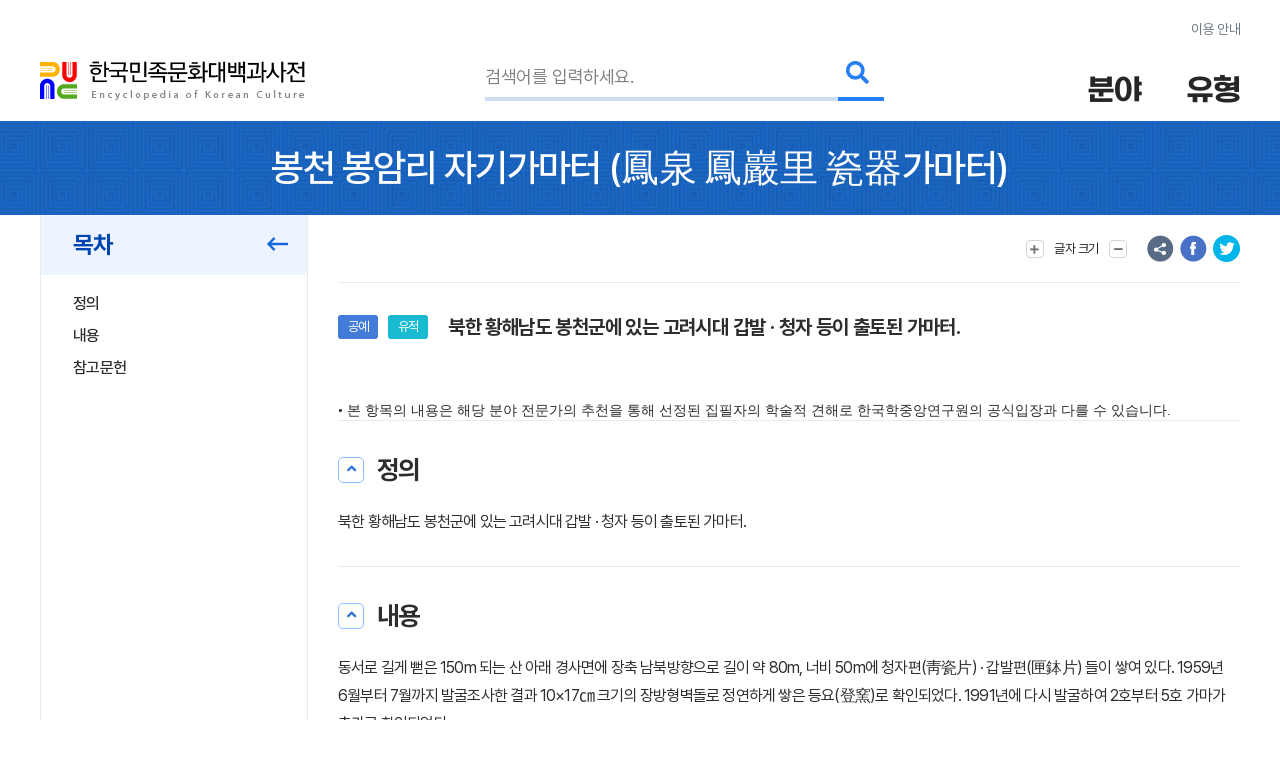

--- FILE ---
content_type: text/html; charset=utf-8
request_url: https://www.google.com/recaptcha/api2/anchor?ar=1&k=6LcoUyEjAAAAAMzUR534N0qC1GhpghxRauRFkStf&co=aHR0cHM6Ly9lbmN5a29yZWEuYWtzLmFjLmtyOjQ0Mw..&hl=en&v=PoyoqOPhxBO7pBk68S4YbpHZ&size=invisible&sa=submit&anchor-ms=20000&execute-ms=30000&cb=4idl4hnfd82j
body_size: 48733
content:
<!DOCTYPE HTML><html dir="ltr" lang="en"><head><meta http-equiv="Content-Type" content="text/html; charset=UTF-8">
<meta http-equiv="X-UA-Compatible" content="IE=edge">
<title>reCAPTCHA</title>
<style type="text/css">
/* cyrillic-ext */
@font-face {
  font-family: 'Roboto';
  font-style: normal;
  font-weight: 400;
  font-stretch: 100%;
  src: url(//fonts.gstatic.com/s/roboto/v48/KFO7CnqEu92Fr1ME7kSn66aGLdTylUAMa3GUBHMdazTgWw.woff2) format('woff2');
  unicode-range: U+0460-052F, U+1C80-1C8A, U+20B4, U+2DE0-2DFF, U+A640-A69F, U+FE2E-FE2F;
}
/* cyrillic */
@font-face {
  font-family: 'Roboto';
  font-style: normal;
  font-weight: 400;
  font-stretch: 100%;
  src: url(//fonts.gstatic.com/s/roboto/v48/KFO7CnqEu92Fr1ME7kSn66aGLdTylUAMa3iUBHMdazTgWw.woff2) format('woff2');
  unicode-range: U+0301, U+0400-045F, U+0490-0491, U+04B0-04B1, U+2116;
}
/* greek-ext */
@font-face {
  font-family: 'Roboto';
  font-style: normal;
  font-weight: 400;
  font-stretch: 100%;
  src: url(//fonts.gstatic.com/s/roboto/v48/KFO7CnqEu92Fr1ME7kSn66aGLdTylUAMa3CUBHMdazTgWw.woff2) format('woff2');
  unicode-range: U+1F00-1FFF;
}
/* greek */
@font-face {
  font-family: 'Roboto';
  font-style: normal;
  font-weight: 400;
  font-stretch: 100%;
  src: url(//fonts.gstatic.com/s/roboto/v48/KFO7CnqEu92Fr1ME7kSn66aGLdTylUAMa3-UBHMdazTgWw.woff2) format('woff2');
  unicode-range: U+0370-0377, U+037A-037F, U+0384-038A, U+038C, U+038E-03A1, U+03A3-03FF;
}
/* math */
@font-face {
  font-family: 'Roboto';
  font-style: normal;
  font-weight: 400;
  font-stretch: 100%;
  src: url(//fonts.gstatic.com/s/roboto/v48/KFO7CnqEu92Fr1ME7kSn66aGLdTylUAMawCUBHMdazTgWw.woff2) format('woff2');
  unicode-range: U+0302-0303, U+0305, U+0307-0308, U+0310, U+0312, U+0315, U+031A, U+0326-0327, U+032C, U+032F-0330, U+0332-0333, U+0338, U+033A, U+0346, U+034D, U+0391-03A1, U+03A3-03A9, U+03B1-03C9, U+03D1, U+03D5-03D6, U+03F0-03F1, U+03F4-03F5, U+2016-2017, U+2034-2038, U+203C, U+2040, U+2043, U+2047, U+2050, U+2057, U+205F, U+2070-2071, U+2074-208E, U+2090-209C, U+20D0-20DC, U+20E1, U+20E5-20EF, U+2100-2112, U+2114-2115, U+2117-2121, U+2123-214F, U+2190, U+2192, U+2194-21AE, U+21B0-21E5, U+21F1-21F2, U+21F4-2211, U+2213-2214, U+2216-22FF, U+2308-230B, U+2310, U+2319, U+231C-2321, U+2336-237A, U+237C, U+2395, U+239B-23B7, U+23D0, U+23DC-23E1, U+2474-2475, U+25AF, U+25B3, U+25B7, U+25BD, U+25C1, U+25CA, U+25CC, U+25FB, U+266D-266F, U+27C0-27FF, U+2900-2AFF, U+2B0E-2B11, U+2B30-2B4C, U+2BFE, U+3030, U+FF5B, U+FF5D, U+1D400-1D7FF, U+1EE00-1EEFF;
}
/* symbols */
@font-face {
  font-family: 'Roboto';
  font-style: normal;
  font-weight: 400;
  font-stretch: 100%;
  src: url(//fonts.gstatic.com/s/roboto/v48/KFO7CnqEu92Fr1ME7kSn66aGLdTylUAMaxKUBHMdazTgWw.woff2) format('woff2');
  unicode-range: U+0001-000C, U+000E-001F, U+007F-009F, U+20DD-20E0, U+20E2-20E4, U+2150-218F, U+2190, U+2192, U+2194-2199, U+21AF, U+21E6-21F0, U+21F3, U+2218-2219, U+2299, U+22C4-22C6, U+2300-243F, U+2440-244A, U+2460-24FF, U+25A0-27BF, U+2800-28FF, U+2921-2922, U+2981, U+29BF, U+29EB, U+2B00-2BFF, U+4DC0-4DFF, U+FFF9-FFFB, U+10140-1018E, U+10190-1019C, U+101A0, U+101D0-101FD, U+102E0-102FB, U+10E60-10E7E, U+1D2C0-1D2D3, U+1D2E0-1D37F, U+1F000-1F0FF, U+1F100-1F1AD, U+1F1E6-1F1FF, U+1F30D-1F30F, U+1F315, U+1F31C, U+1F31E, U+1F320-1F32C, U+1F336, U+1F378, U+1F37D, U+1F382, U+1F393-1F39F, U+1F3A7-1F3A8, U+1F3AC-1F3AF, U+1F3C2, U+1F3C4-1F3C6, U+1F3CA-1F3CE, U+1F3D4-1F3E0, U+1F3ED, U+1F3F1-1F3F3, U+1F3F5-1F3F7, U+1F408, U+1F415, U+1F41F, U+1F426, U+1F43F, U+1F441-1F442, U+1F444, U+1F446-1F449, U+1F44C-1F44E, U+1F453, U+1F46A, U+1F47D, U+1F4A3, U+1F4B0, U+1F4B3, U+1F4B9, U+1F4BB, U+1F4BF, U+1F4C8-1F4CB, U+1F4D6, U+1F4DA, U+1F4DF, U+1F4E3-1F4E6, U+1F4EA-1F4ED, U+1F4F7, U+1F4F9-1F4FB, U+1F4FD-1F4FE, U+1F503, U+1F507-1F50B, U+1F50D, U+1F512-1F513, U+1F53E-1F54A, U+1F54F-1F5FA, U+1F610, U+1F650-1F67F, U+1F687, U+1F68D, U+1F691, U+1F694, U+1F698, U+1F6AD, U+1F6B2, U+1F6B9-1F6BA, U+1F6BC, U+1F6C6-1F6CF, U+1F6D3-1F6D7, U+1F6E0-1F6EA, U+1F6F0-1F6F3, U+1F6F7-1F6FC, U+1F700-1F7FF, U+1F800-1F80B, U+1F810-1F847, U+1F850-1F859, U+1F860-1F887, U+1F890-1F8AD, U+1F8B0-1F8BB, U+1F8C0-1F8C1, U+1F900-1F90B, U+1F93B, U+1F946, U+1F984, U+1F996, U+1F9E9, U+1FA00-1FA6F, U+1FA70-1FA7C, U+1FA80-1FA89, U+1FA8F-1FAC6, U+1FACE-1FADC, U+1FADF-1FAE9, U+1FAF0-1FAF8, U+1FB00-1FBFF;
}
/* vietnamese */
@font-face {
  font-family: 'Roboto';
  font-style: normal;
  font-weight: 400;
  font-stretch: 100%;
  src: url(//fonts.gstatic.com/s/roboto/v48/KFO7CnqEu92Fr1ME7kSn66aGLdTylUAMa3OUBHMdazTgWw.woff2) format('woff2');
  unicode-range: U+0102-0103, U+0110-0111, U+0128-0129, U+0168-0169, U+01A0-01A1, U+01AF-01B0, U+0300-0301, U+0303-0304, U+0308-0309, U+0323, U+0329, U+1EA0-1EF9, U+20AB;
}
/* latin-ext */
@font-face {
  font-family: 'Roboto';
  font-style: normal;
  font-weight: 400;
  font-stretch: 100%;
  src: url(//fonts.gstatic.com/s/roboto/v48/KFO7CnqEu92Fr1ME7kSn66aGLdTylUAMa3KUBHMdazTgWw.woff2) format('woff2');
  unicode-range: U+0100-02BA, U+02BD-02C5, U+02C7-02CC, U+02CE-02D7, U+02DD-02FF, U+0304, U+0308, U+0329, U+1D00-1DBF, U+1E00-1E9F, U+1EF2-1EFF, U+2020, U+20A0-20AB, U+20AD-20C0, U+2113, U+2C60-2C7F, U+A720-A7FF;
}
/* latin */
@font-face {
  font-family: 'Roboto';
  font-style: normal;
  font-weight: 400;
  font-stretch: 100%;
  src: url(//fonts.gstatic.com/s/roboto/v48/KFO7CnqEu92Fr1ME7kSn66aGLdTylUAMa3yUBHMdazQ.woff2) format('woff2');
  unicode-range: U+0000-00FF, U+0131, U+0152-0153, U+02BB-02BC, U+02C6, U+02DA, U+02DC, U+0304, U+0308, U+0329, U+2000-206F, U+20AC, U+2122, U+2191, U+2193, U+2212, U+2215, U+FEFF, U+FFFD;
}
/* cyrillic-ext */
@font-face {
  font-family: 'Roboto';
  font-style: normal;
  font-weight: 500;
  font-stretch: 100%;
  src: url(//fonts.gstatic.com/s/roboto/v48/KFO7CnqEu92Fr1ME7kSn66aGLdTylUAMa3GUBHMdazTgWw.woff2) format('woff2');
  unicode-range: U+0460-052F, U+1C80-1C8A, U+20B4, U+2DE0-2DFF, U+A640-A69F, U+FE2E-FE2F;
}
/* cyrillic */
@font-face {
  font-family: 'Roboto';
  font-style: normal;
  font-weight: 500;
  font-stretch: 100%;
  src: url(//fonts.gstatic.com/s/roboto/v48/KFO7CnqEu92Fr1ME7kSn66aGLdTylUAMa3iUBHMdazTgWw.woff2) format('woff2');
  unicode-range: U+0301, U+0400-045F, U+0490-0491, U+04B0-04B1, U+2116;
}
/* greek-ext */
@font-face {
  font-family: 'Roboto';
  font-style: normal;
  font-weight: 500;
  font-stretch: 100%;
  src: url(//fonts.gstatic.com/s/roboto/v48/KFO7CnqEu92Fr1ME7kSn66aGLdTylUAMa3CUBHMdazTgWw.woff2) format('woff2');
  unicode-range: U+1F00-1FFF;
}
/* greek */
@font-face {
  font-family: 'Roboto';
  font-style: normal;
  font-weight: 500;
  font-stretch: 100%;
  src: url(//fonts.gstatic.com/s/roboto/v48/KFO7CnqEu92Fr1ME7kSn66aGLdTylUAMa3-UBHMdazTgWw.woff2) format('woff2');
  unicode-range: U+0370-0377, U+037A-037F, U+0384-038A, U+038C, U+038E-03A1, U+03A3-03FF;
}
/* math */
@font-face {
  font-family: 'Roboto';
  font-style: normal;
  font-weight: 500;
  font-stretch: 100%;
  src: url(//fonts.gstatic.com/s/roboto/v48/KFO7CnqEu92Fr1ME7kSn66aGLdTylUAMawCUBHMdazTgWw.woff2) format('woff2');
  unicode-range: U+0302-0303, U+0305, U+0307-0308, U+0310, U+0312, U+0315, U+031A, U+0326-0327, U+032C, U+032F-0330, U+0332-0333, U+0338, U+033A, U+0346, U+034D, U+0391-03A1, U+03A3-03A9, U+03B1-03C9, U+03D1, U+03D5-03D6, U+03F0-03F1, U+03F4-03F5, U+2016-2017, U+2034-2038, U+203C, U+2040, U+2043, U+2047, U+2050, U+2057, U+205F, U+2070-2071, U+2074-208E, U+2090-209C, U+20D0-20DC, U+20E1, U+20E5-20EF, U+2100-2112, U+2114-2115, U+2117-2121, U+2123-214F, U+2190, U+2192, U+2194-21AE, U+21B0-21E5, U+21F1-21F2, U+21F4-2211, U+2213-2214, U+2216-22FF, U+2308-230B, U+2310, U+2319, U+231C-2321, U+2336-237A, U+237C, U+2395, U+239B-23B7, U+23D0, U+23DC-23E1, U+2474-2475, U+25AF, U+25B3, U+25B7, U+25BD, U+25C1, U+25CA, U+25CC, U+25FB, U+266D-266F, U+27C0-27FF, U+2900-2AFF, U+2B0E-2B11, U+2B30-2B4C, U+2BFE, U+3030, U+FF5B, U+FF5D, U+1D400-1D7FF, U+1EE00-1EEFF;
}
/* symbols */
@font-face {
  font-family: 'Roboto';
  font-style: normal;
  font-weight: 500;
  font-stretch: 100%;
  src: url(//fonts.gstatic.com/s/roboto/v48/KFO7CnqEu92Fr1ME7kSn66aGLdTylUAMaxKUBHMdazTgWw.woff2) format('woff2');
  unicode-range: U+0001-000C, U+000E-001F, U+007F-009F, U+20DD-20E0, U+20E2-20E4, U+2150-218F, U+2190, U+2192, U+2194-2199, U+21AF, U+21E6-21F0, U+21F3, U+2218-2219, U+2299, U+22C4-22C6, U+2300-243F, U+2440-244A, U+2460-24FF, U+25A0-27BF, U+2800-28FF, U+2921-2922, U+2981, U+29BF, U+29EB, U+2B00-2BFF, U+4DC0-4DFF, U+FFF9-FFFB, U+10140-1018E, U+10190-1019C, U+101A0, U+101D0-101FD, U+102E0-102FB, U+10E60-10E7E, U+1D2C0-1D2D3, U+1D2E0-1D37F, U+1F000-1F0FF, U+1F100-1F1AD, U+1F1E6-1F1FF, U+1F30D-1F30F, U+1F315, U+1F31C, U+1F31E, U+1F320-1F32C, U+1F336, U+1F378, U+1F37D, U+1F382, U+1F393-1F39F, U+1F3A7-1F3A8, U+1F3AC-1F3AF, U+1F3C2, U+1F3C4-1F3C6, U+1F3CA-1F3CE, U+1F3D4-1F3E0, U+1F3ED, U+1F3F1-1F3F3, U+1F3F5-1F3F7, U+1F408, U+1F415, U+1F41F, U+1F426, U+1F43F, U+1F441-1F442, U+1F444, U+1F446-1F449, U+1F44C-1F44E, U+1F453, U+1F46A, U+1F47D, U+1F4A3, U+1F4B0, U+1F4B3, U+1F4B9, U+1F4BB, U+1F4BF, U+1F4C8-1F4CB, U+1F4D6, U+1F4DA, U+1F4DF, U+1F4E3-1F4E6, U+1F4EA-1F4ED, U+1F4F7, U+1F4F9-1F4FB, U+1F4FD-1F4FE, U+1F503, U+1F507-1F50B, U+1F50D, U+1F512-1F513, U+1F53E-1F54A, U+1F54F-1F5FA, U+1F610, U+1F650-1F67F, U+1F687, U+1F68D, U+1F691, U+1F694, U+1F698, U+1F6AD, U+1F6B2, U+1F6B9-1F6BA, U+1F6BC, U+1F6C6-1F6CF, U+1F6D3-1F6D7, U+1F6E0-1F6EA, U+1F6F0-1F6F3, U+1F6F7-1F6FC, U+1F700-1F7FF, U+1F800-1F80B, U+1F810-1F847, U+1F850-1F859, U+1F860-1F887, U+1F890-1F8AD, U+1F8B0-1F8BB, U+1F8C0-1F8C1, U+1F900-1F90B, U+1F93B, U+1F946, U+1F984, U+1F996, U+1F9E9, U+1FA00-1FA6F, U+1FA70-1FA7C, U+1FA80-1FA89, U+1FA8F-1FAC6, U+1FACE-1FADC, U+1FADF-1FAE9, U+1FAF0-1FAF8, U+1FB00-1FBFF;
}
/* vietnamese */
@font-face {
  font-family: 'Roboto';
  font-style: normal;
  font-weight: 500;
  font-stretch: 100%;
  src: url(//fonts.gstatic.com/s/roboto/v48/KFO7CnqEu92Fr1ME7kSn66aGLdTylUAMa3OUBHMdazTgWw.woff2) format('woff2');
  unicode-range: U+0102-0103, U+0110-0111, U+0128-0129, U+0168-0169, U+01A0-01A1, U+01AF-01B0, U+0300-0301, U+0303-0304, U+0308-0309, U+0323, U+0329, U+1EA0-1EF9, U+20AB;
}
/* latin-ext */
@font-face {
  font-family: 'Roboto';
  font-style: normal;
  font-weight: 500;
  font-stretch: 100%;
  src: url(//fonts.gstatic.com/s/roboto/v48/KFO7CnqEu92Fr1ME7kSn66aGLdTylUAMa3KUBHMdazTgWw.woff2) format('woff2');
  unicode-range: U+0100-02BA, U+02BD-02C5, U+02C7-02CC, U+02CE-02D7, U+02DD-02FF, U+0304, U+0308, U+0329, U+1D00-1DBF, U+1E00-1E9F, U+1EF2-1EFF, U+2020, U+20A0-20AB, U+20AD-20C0, U+2113, U+2C60-2C7F, U+A720-A7FF;
}
/* latin */
@font-face {
  font-family: 'Roboto';
  font-style: normal;
  font-weight: 500;
  font-stretch: 100%;
  src: url(//fonts.gstatic.com/s/roboto/v48/KFO7CnqEu92Fr1ME7kSn66aGLdTylUAMa3yUBHMdazQ.woff2) format('woff2');
  unicode-range: U+0000-00FF, U+0131, U+0152-0153, U+02BB-02BC, U+02C6, U+02DA, U+02DC, U+0304, U+0308, U+0329, U+2000-206F, U+20AC, U+2122, U+2191, U+2193, U+2212, U+2215, U+FEFF, U+FFFD;
}
/* cyrillic-ext */
@font-face {
  font-family: 'Roboto';
  font-style: normal;
  font-weight: 900;
  font-stretch: 100%;
  src: url(//fonts.gstatic.com/s/roboto/v48/KFO7CnqEu92Fr1ME7kSn66aGLdTylUAMa3GUBHMdazTgWw.woff2) format('woff2');
  unicode-range: U+0460-052F, U+1C80-1C8A, U+20B4, U+2DE0-2DFF, U+A640-A69F, U+FE2E-FE2F;
}
/* cyrillic */
@font-face {
  font-family: 'Roboto';
  font-style: normal;
  font-weight: 900;
  font-stretch: 100%;
  src: url(//fonts.gstatic.com/s/roboto/v48/KFO7CnqEu92Fr1ME7kSn66aGLdTylUAMa3iUBHMdazTgWw.woff2) format('woff2');
  unicode-range: U+0301, U+0400-045F, U+0490-0491, U+04B0-04B1, U+2116;
}
/* greek-ext */
@font-face {
  font-family: 'Roboto';
  font-style: normal;
  font-weight: 900;
  font-stretch: 100%;
  src: url(//fonts.gstatic.com/s/roboto/v48/KFO7CnqEu92Fr1ME7kSn66aGLdTylUAMa3CUBHMdazTgWw.woff2) format('woff2');
  unicode-range: U+1F00-1FFF;
}
/* greek */
@font-face {
  font-family: 'Roboto';
  font-style: normal;
  font-weight: 900;
  font-stretch: 100%;
  src: url(//fonts.gstatic.com/s/roboto/v48/KFO7CnqEu92Fr1ME7kSn66aGLdTylUAMa3-UBHMdazTgWw.woff2) format('woff2');
  unicode-range: U+0370-0377, U+037A-037F, U+0384-038A, U+038C, U+038E-03A1, U+03A3-03FF;
}
/* math */
@font-face {
  font-family: 'Roboto';
  font-style: normal;
  font-weight: 900;
  font-stretch: 100%;
  src: url(//fonts.gstatic.com/s/roboto/v48/KFO7CnqEu92Fr1ME7kSn66aGLdTylUAMawCUBHMdazTgWw.woff2) format('woff2');
  unicode-range: U+0302-0303, U+0305, U+0307-0308, U+0310, U+0312, U+0315, U+031A, U+0326-0327, U+032C, U+032F-0330, U+0332-0333, U+0338, U+033A, U+0346, U+034D, U+0391-03A1, U+03A3-03A9, U+03B1-03C9, U+03D1, U+03D5-03D6, U+03F0-03F1, U+03F4-03F5, U+2016-2017, U+2034-2038, U+203C, U+2040, U+2043, U+2047, U+2050, U+2057, U+205F, U+2070-2071, U+2074-208E, U+2090-209C, U+20D0-20DC, U+20E1, U+20E5-20EF, U+2100-2112, U+2114-2115, U+2117-2121, U+2123-214F, U+2190, U+2192, U+2194-21AE, U+21B0-21E5, U+21F1-21F2, U+21F4-2211, U+2213-2214, U+2216-22FF, U+2308-230B, U+2310, U+2319, U+231C-2321, U+2336-237A, U+237C, U+2395, U+239B-23B7, U+23D0, U+23DC-23E1, U+2474-2475, U+25AF, U+25B3, U+25B7, U+25BD, U+25C1, U+25CA, U+25CC, U+25FB, U+266D-266F, U+27C0-27FF, U+2900-2AFF, U+2B0E-2B11, U+2B30-2B4C, U+2BFE, U+3030, U+FF5B, U+FF5D, U+1D400-1D7FF, U+1EE00-1EEFF;
}
/* symbols */
@font-face {
  font-family: 'Roboto';
  font-style: normal;
  font-weight: 900;
  font-stretch: 100%;
  src: url(//fonts.gstatic.com/s/roboto/v48/KFO7CnqEu92Fr1ME7kSn66aGLdTylUAMaxKUBHMdazTgWw.woff2) format('woff2');
  unicode-range: U+0001-000C, U+000E-001F, U+007F-009F, U+20DD-20E0, U+20E2-20E4, U+2150-218F, U+2190, U+2192, U+2194-2199, U+21AF, U+21E6-21F0, U+21F3, U+2218-2219, U+2299, U+22C4-22C6, U+2300-243F, U+2440-244A, U+2460-24FF, U+25A0-27BF, U+2800-28FF, U+2921-2922, U+2981, U+29BF, U+29EB, U+2B00-2BFF, U+4DC0-4DFF, U+FFF9-FFFB, U+10140-1018E, U+10190-1019C, U+101A0, U+101D0-101FD, U+102E0-102FB, U+10E60-10E7E, U+1D2C0-1D2D3, U+1D2E0-1D37F, U+1F000-1F0FF, U+1F100-1F1AD, U+1F1E6-1F1FF, U+1F30D-1F30F, U+1F315, U+1F31C, U+1F31E, U+1F320-1F32C, U+1F336, U+1F378, U+1F37D, U+1F382, U+1F393-1F39F, U+1F3A7-1F3A8, U+1F3AC-1F3AF, U+1F3C2, U+1F3C4-1F3C6, U+1F3CA-1F3CE, U+1F3D4-1F3E0, U+1F3ED, U+1F3F1-1F3F3, U+1F3F5-1F3F7, U+1F408, U+1F415, U+1F41F, U+1F426, U+1F43F, U+1F441-1F442, U+1F444, U+1F446-1F449, U+1F44C-1F44E, U+1F453, U+1F46A, U+1F47D, U+1F4A3, U+1F4B0, U+1F4B3, U+1F4B9, U+1F4BB, U+1F4BF, U+1F4C8-1F4CB, U+1F4D6, U+1F4DA, U+1F4DF, U+1F4E3-1F4E6, U+1F4EA-1F4ED, U+1F4F7, U+1F4F9-1F4FB, U+1F4FD-1F4FE, U+1F503, U+1F507-1F50B, U+1F50D, U+1F512-1F513, U+1F53E-1F54A, U+1F54F-1F5FA, U+1F610, U+1F650-1F67F, U+1F687, U+1F68D, U+1F691, U+1F694, U+1F698, U+1F6AD, U+1F6B2, U+1F6B9-1F6BA, U+1F6BC, U+1F6C6-1F6CF, U+1F6D3-1F6D7, U+1F6E0-1F6EA, U+1F6F0-1F6F3, U+1F6F7-1F6FC, U+1F700-1F7FF, U+1F800-1F80B, U+1F810-1F847, U+1F850-1F859, U+1F860-1F887, U+1F890-1F8AD, U+1F8B0-1F8BB, U+1F8C0-1F8C1, U+1F900-1F90B, U+1F93B, U+1F946, U+1F984, U+1F996, U+1F9E9, U+1FA00-1FA6F, U+1FA70-1FA7C, U+1FA80-1FA89, U+1FA8F-1FAC6, U+1FACE-1FADC, U+1FADF-1FAE9, U+1FAF0-1FAF8, U+1FB00-1FBFF;
}
/* vietnamese */
@font-face {
  font-family: 'Roboto';
  font-style: normal;
  font-weight: 900;
  font-stretch: 100%;
  src: url(//fonts.gstatic.com/s/roboto/v48/KFO7CnqEu92Fr1ME7kSn66aGLdTylUAMa3OUBHMdazTgWw.woff2) format('woff2');
  unicode-range: U+0102-0103, U+0110-0111, U+0128-0129, U+0168-0169, U+01A0-01A1, U+01AF-01B0, U+0300-0301, U+0303-0304, U+0308-0309, U+0323, U+0329, U+1EA0-1EF9, U+20AB;
}
/* latin-ext */
@font-face {
  font-family: 'Roboto';
  font-style: normal;
  font-weight: 900;
  font-stretch: 100%;
  src: url(//fonts.gstatic.com/s/roboto/v48/KFO7CnqEu92Fr1ME7kSn66aGLdTylUAMa3KUBHMdazTgWw.woff2) format('woff2');
  unicode-range: U+0100-02BA, U+02BD-02C5, U+02C7-02CC, U+02CE-02D7, U+02DD-02FF, U+0304, U+0308, U+0329, U+1D00-1DBF, U+1E00-1E9F, U+1EF2-1EFF, U+2020, U+20A0-20AB, U+20AD-20C0, U+2113, U+2C60-2C7F, U+A720-A7FF;
}
/* latin */
@font-face {
  font-family: 'Roboto';
  font-style: normal;
  font-weight: 900;
  font-stretch: 100%;
  src: url(//fonts.gstatic.com/s/roboto/v48/KFO7CnqEu92Fr1ME7kSn66aGLdTylUAMa3yUBHMdazQ.woff2) format('woff2');
  unicode-range: U+0000-00FF, U+0131, U+0152-0153, U+02BB-02BC, U+02C6, U+02DA, U+02DC, U+0304, U+0308, U+0329, U+2000-206F, U+20AC, U+2122, U+2191, U+2193, U+2212, U+2215, U+FEFF, U+FFFD;
}

</style>
<link rel="stylesheet" type="text/css" href="https://www.gstatic.com/recaptcha/releases/PoyoqOPhxBO7pBk68S4YbpHZ/styles__ltr.css">
<script nonce="9xnN7NoXLIVJjwjXpjL2Iw" type="text/javascript">window['__recaptcha_api'] = 'https://www.google.com/recaptcha/api2/';</script>
<script type="text/javascript" src="https://www.gstatic.com/recaptcha/releases/PoyoqOPhxBO7pBk68S4YbpHZ/recaptcha__en.js" nonce="9xnN7NoXLIVJjwjXpjL2Iw">
      
    </script></head>
<body><div id="rc-anchor-alert" class="rc-anchor-alert"></div>
<input type="hidden" id="recaptcha-token" value="[base64]">
<script type="text/javascript" nonce="9xnN7NoXLIVJjwjXpjL2Iw">
      recaptcha.anchor.Main.init("[\x22ainput\x22,[\x22bgdata\x22,\x22\x22,\[base64]/[base64]/[base64]/[base64]/[base64]/[base64]/[base64]/[base64]/[base64]/[base64]\\u003d\x22,\[base64]\x22,\[base64]/DhELDmcO+ScK4Bn8Fw7HCtcOYDmszY8KtdikWwr4gwroJwrw9SsO0NmrCscKtw58+VsKvVzdgw6EYwpnCvxNDbcOgA3fCr8KdOmLCtcOQHBF5wqFEw5w0Y8K5w4zCnMO3LMOVYzcLw5XDjcOBw70rJsKUwp4Hw5/DsC5xTMODexDDpMOxfTTDpnfCpVXCscKpwrfCm8KjEDDCrMOlOwcmwq88AwBlw6EJdk/[base64]/CgcOOb03DqEUlwpN7wqRzwpQPwpAzwp8UdWzDs3vDpsOTCRYsIBDCicKcwqk4CGfCrcOrVBPCqTnDocKQM8KzGsKqGMOJw5ZKwrvDs2zCpgzDuD4xw6rCpcK3Uxxiw6ZaesODc8Ocw6J/FcOWJ09GQHNNwrkUCwvCqSrCoMOmVnfDu8OxwqfDhsKaJwMYwrjCnMOfw5PCqVfCnxUQbg5HPsKkPMO5McOrX8KiwoQRwqnCgcOtIsKaah3DnQYpwq45bMK0wpzDssKowo8wwpNRDm7CuXTCqDrDrWHCnx9BwqAZHTcVIGVow7YvRsKCwprDql3Ct8OUNHrDiA/CnRPCk29sck81aykhw5dWE8KwTMOfw55VfnHCs8OZw4vDnwXCuMOoZRtBBQ3Dv8Kfwr8uw6Q+wrfDgnlDQ8KkDcKWUk3CrHo7wrLDjsO+wqw7wqdKS8Ojw45Jw680woEVbMKLw6/DqMKHPMOpBW/[base64]/w6Z0BGDDkz3Cnw3ClcO1w7rCqjQtaMKRwp3Dp11ICiTDjiZ6wqAiPsKyamlndlrDhEB4w6BAwrzDgw7DtXEqw5FGfjfDo1HCpsOqwpxgOmHDhsKUwoDCn8O6w74kUsOXJxnDrsO8IRxpwqAbeQhsZcOOKcK8OFHDmwIPblvDpVhiw7d6A2/Do8O7BMOWwojDizTCmcOJw6bCksKZAzcNwqDCgsKswqxKwr12B8KIScKzR8OSw7ZYwoHDiT/Cs8OHMRrCrVvDu8KOPEHDg8Obc8OGw6TCkcOYwocGwpl2S1zDnsOjGg0ewojCp1bCvVLDu0ouSRlnwoPDjmEUFU7Dv2TDt8OsXh1nw4hQMxJrWcOYRMOMP0rCiU7DhsOpw4kywohFR3N0w7skw5/[base64]/[base64]/CkHTCpFDCpcOPw7YvTsOWf0o6woE+AcOhIyIvw67CvMKqw6bCtsKDw5sgY8OpwpPDni7DtsO9ZsOsCQ/CtcO+YRrCgsKmw592wrjCuMOzwrAtGjDCtcKGZgIaw7XCuzdvw6jDuTVdXFEqw6dCwppyRsOCHE/[base64]/IsOKwpV7w5pVw7DDi2LCsmAhOAPDn8KgX8KZw7YLw7/DhFXDtl8Vw6zColvCh8OJOnJqAUhmN0fCiVV9wqnDg2PDiMK9w4TDpk/Ch8OjfMKXw53CnsOTYcKLCQfDhHc1WcOHH1vDucOSEMOeM8KTw6nCusK7wqoNwqLCmkPCsxhXUS0dS2/Dp3zDicOydMOlw6fCicKewrrCvMOVwpkpal0PN0ArRH8uR8OZw4vCqS3DmhEQwqR5w4TDs8Ovw7Bcw5PCgsKTUSAxw4MCMMKDAwfCvMOaLsKNSwtgw6fDnQPDkcKhF2MoQcOtwpLDiF8owrHDpsK7w6FQw7nCnCxjEMK/asOKEijDqMKdRGx9wr0aOsOVDULDnFlOwr0FwoYcwqN7fCLCnjfCoXHDhmDDsDbDgMOBIzdqehE+wqDCtEw1w6fCksO7w4gKwp3DiMOKUmc7w4hAwrhhfsKoAHLDlB7DssK3TAxXF2HClMKaTyLCvihDw48/w4Y+Jg4ULWXCu8O5T3jCqsKzaMKMaMO3woZSbsOEc2cAwovDgSnDnh9fw5pMaSR5wqhlw53CvgzDsj0pV1Btw5rDtsOTw48KwrEDGcKawpMgw4/[base64]/FhoywoRLw6VlSMKuwpkSfsOIw7DDogLDqVHDgBgnw6lqwrDDrzrDtMKKbcO2wrrCiMKEw4EKMV7Dpglawo1Ww49EwohIw6B/[base64]/CkzPDlMOlw4lkw5vCjx3DsxsUwqXCl8K7w6nCqTQbwrXDpFjDgsOgWcOsw5HCnsKrw6XDnxEvwpJGw47CscOcAMKXwpPCtDAuOwVzTsKXwpJiQQ8MwoVfT8Kzw5XCvsKxMxHDi8OdesKfXcKWO2grwoLCh8OocVHCpcOVK07CtsKsZsOQwqA4Zn/[base64]/DocOsdsKxHGE/[base64]/[base64]/w7snwrrCkcKWwqcvwrQjw7VLAMK6w7s9WsK7w64QL1TDmwpgLg7CtXvCkioBw7/Dkz7Dh8KRw47ClBpNfsK2fTARYMOFBsOGwpHDlMKAw5Uyw77DqcOzbBPCgUVZwq3DlyxIf8Klw4BHwqTCuTrCr3FzSRFjw5bDhsKZw5lGw70Gw7XDgcK6PA/[base64]/Q13DogzCkw/CsHLChMKVwrbDksODw6U/AcKde3VERHkYPhjCmE/[base64]/DmsODDx/DrcOmwr7Dqj7Drj1PWTBEIBXCnyvCvcOzZy8HwqPDnMKbADExCsO4JAsQwqJtwo1ZGsOLw5jClR0lwo19Fl3DqGDDksOTw41XCMOAT8OFwqwbZlPDpcKPwpnDpsKaw6zCucKXXSzCrsKjMcKtw5QWWnVDASzCqMKSwq7DpsKlwp/DqCkhXU1TalXChsKzTMK1CcKIw7TCiMO9wpV0K8OXTcKJwpfDjMODwr3CjD8iPMKKNk8iPsK7w60dOMKtWsK7woLCgMK2FWB/[base64]/wrpgUC3Cq3xyw60iB8OYwonCmm94QUDCp8K7McOMChEJw67ColfCr2tLwrpOw5DCu8OFVRFXIVxxRMOFDsK6KMOCw5jCp8OAw4kDwp8+DlLCgMOLDBA0woTCsMKGQiIBVcKeLS/[base64]/W8O9J8KQw7Mbw4J2wr/Ci8OiwozClcKvwpR/wpPCl8Oxw6/[base64]/Cq8KlLcOfwrjDkcO4w7vCjMObd1sPDCHClxgkMsOKwpTDuT7DhzjDvDTCqcOxwocyJz/DjmLDrMKlSsOvw7EXw68ow5TCocO9woRBQhnCtQpYXmcDwq/DucKoC8OxwrrDsiZLwo0zAR/DtMOURsOcHcKDSMKiwqbCkEBVw4TCmsOpwqgWwr/[base64]/ChsOQVWFzw5PDnsKyEXDDscOWw67CpEzDisKLw5sqE8KWw61leiPDuMK1w4LDkSPCuwHDjMOsDE3DnsOVQWDCv8KmwpQqwrfCuAdgw6LCj2bDthzDicOww5vClE4+w6vCuMKVwq3Dpy/CmcKFw6PDksO3LcK+MyU5McOpaEJTG2YBw60iw7HDlBjCtUTDtMOtSRrDuRzCvMO+KMKaw4/CoMORw59Rw5nDgGfDt3kpFToGw53CjkPDksKnw6bCmMKwWsOIw7ErPCRswpUrEl54FThPPcOBMwnDpcK7QyIkwow/[base64]/AEAgw54/w6nDjgYow5bCmcOVwo7Cl8O0wr9PPgM0RsKPBMKrw7DChMOWODTDi8OTwp0nX8OdwoxHw6tmw5jDocOGdsKUGmJtVcKvZwPCmsKxIntjw7QnwqhmWsKLW8KFRzdLw6cyw4nCv8K/ZCXDvcKxwprCviw/C8KZPV07IcKLDyrCk8OgY8OeZcKuCg7ChivDsMKDYU8lQgtxwrc7bzJhw63CuRbCtRXDiwjCgCdvEsOOP00nw45Yw5/[base64]/GcK2ecOaw4FPK8KIfn7CmlxtwrIawqprVDoQXcK5csODwohPf8KdesOlfEMDwoHDuifDoMKnwrtlNVYhaR4Yw6HDsMKsw4XChsOMcknDp0swc8OJw4clZcKaw5/CvQxzw4rCuMKEQwVjw7tFCMKtL8OGwoNuBhHDh3AaNsOyClLDmMOyWcKgHVPDnivCq8O1cSBUw7wZwo7Dk3bDnBjCiyvChMOVwo/CsMKjPsObwq5hCMOxw5UKwrd0EcOgEC3CkzYSwpvDrMKww6rDqnjCvXLDjQ8YA8K1Q8K0BFXDrcOiw4F3w4c5VyvDj3nClsKAwo3ChMKvwo7DmcKbwpbCoXrDmTwEM3fCvy03w7jDiMOvFVYxFgRZw6/CnsO8w7cZa8ONRcOuLGARwo/[base64]/DmMOVNMKSSzzDh8K2w4jCvsKDwrkhDMKrw4XDvEMmJMOewoMmfzIWR8OQwpBANw9xwpoMwoE0wpvDscKnw5Naw6h9w4rCqX5XV8KiwqrCusKjw6fDuzbCtMKUMXIHw5dhDMKew4h3FAjCtBLCuUZcwrTDmibDsXDCiMKDasO6wpRzwo/[base64]/CocOhZcKaw4jDvCnDogo1CRfCvGIQaHvDmBPCuHPDmDvDt8Kmw691w7jCiMOBwoYzw5V/XWsNwosrGsOvbcOFIsKlwqUfw6kPw5DClRbDjMKIbcKlw7zClcOfw6ZCZkXCt3vCj8OrwrzDu30ecAJUwo93K8KAw7R6WsOIwqlVwqd7esO1CiFKwr3Dj8KcCsOdw6BSZx/CnA/CtQPDqFsBBiHCjUHDrMOyQ2ACw5FKwp3Cq29TeWQaTMOQQALCuMKoPsOZw5BmGsO3w74Vwr/DicOhw7tew4sDwpwKIcKFw4gyFGjDvw9/w5EXw5/CisOSOz44VsOtTAfDh2zCuz9IMzMhwrJxwqrCribDnD3CiVlwwofChULDnXFLwpILwp/CkgTDk8Khw6gABFAoNsKQw4jCuMOiwrbDkMOwwrPCk00HSMODw4p/w4fDr8KbI2Ujwr7DhWB5fMOyw5bDoMOfYMOdwqgqJ8O9DsKoZktgw4kKKMO2w53DryXCj8OiYDQqQCEZw5vCvQ1nwobCrDtGQsOnwqZ+ccKWw4zDsnjCiMO9wrvDjA9CcwXCtMKeG0/ClmBjNGTDp8OWwo3CnMOtwoPCpW7Cr8KGHkLCt8KVwq9Jw4nCp200w4MYEMO4XMKfwrfCvcKRdFM4wqjDnQtPaBpAPsOBw4BpMMODwqHClAnDmRl5KsOGRzTDosOsw5DDhcOswqzDmUgHcw4zHhUmJ8Oiw5VCQ2TDssKnDcKaagfCrg3DuxTCsMOmw7zCinHDs8K/wp/CpMO/NsOjZsO3EG3CpXsxT8K4w47DhMKOwqPDnsKjw51zwrttw7DDt8KmSsK6w4rCmkLCgsK/d0/Dv8OUwqERGgXCp8OgAsONAMK/w5vCjMKlfD/CoFfCtMKjwos6wphHwoh9cmscOhVcwrnCiFrDlhphHhYTwpcIXSh+OsOBNiBMw6x6TSsGwok/V8K+c8KHZQrDiXnCicK8w63DqF7CnsOtPjcRHWDCiMKPw7DDtMK9bsOIIMOLw63CqFzCucKBA1HCg8KlL8Oyw6DDvsOQRiTCsCvDu1/[base64]/DkwHCpFkfVsOEw7UNe8OvwpY/w7fCtcORO33CvMKAX0PDpXTDjsOQVMOLw5zCmAcfwrLCrsObw6/DsMKOwqTCimM1OMOEAlUow4DCssKiw7vDncKMwp3Dp8KPwpQsw4RdTMKxw7rCgCsFQi0Qw486asKTwp/Ci8Kdw5lxwrnDqsKUYcOTwoDCm8OeSWHDtcKGwqA3w6gdw6BhUGE+wpJrDFEpF8K/cnvDn1omD2EKw5XDssO4csO/esOvw6MbwpRhw6LCoMKYwoLCucKTdQTDmXzDiAFdUinCvsOkwpU5aTJPwo7CoVdFw7bCu8KsIMOQwqsbwosqwopQwpFRwoDDnE3CnnLDjhHCvAPCsBJuIMONFMKGKkXDrCXDvQg+OcKowoDCtMKbw5YFQcOcA8O0wpvCuMKCKE/[base64]/ClsK3MsOoZcKowrLDiMKUwpnCkCrCucOiwo3DjcK4IjVrwpTDt8KuwqrDtjFOw4/DscKjw4LCth8Gw48MAsKSDBnCusKdwoIqY8OkflPDokgnP0p/[base64]/cFvCtl/[base64]/w57CrcOwwq3DoWnDvMOowqkpAcOCaF1iIQljw4rDpFHCocOhHsOIw5YIw4NQwrFDcFHCvF9PDkNyWF/[base64]/[base64]/bsOJw750PsOkeFZ1w5bChipoScOxecKYwqTDscOkOMKcwpXDrGPCjMOHDm8oVDEQTUjDsyLDq8OAMMKLHMKzZHXDsCYCPBN/[base64]/DmQMZwq4bScOEanRpVMK1wqJ0UMOxwrnCocOvMFrCp8Kuw4/CpyjDssKaw5DDqsKXwr80wpJWS19Gw4bDvw5JXMK6w7jDk8KXasO6w7LDqMKBwpFsQms4NcO+F8OFwrM/[base64]/[base64]/DosOxdMO2X3ZaHcKQwrs3w6vDvcOtw6Rhw4rCrsOuw4/[base64]/ClGXDq8OdPMK7anAiesONw6DCribCtcOZUsKtwpfCkmrDjG4iBMKMKk/[base64]/fVkhw73Duhh/woTDvMO/woEpwrwCw63CjsKHaW4dUwjDo1N+W8KdDMO6bkjCuMKnWRBaw6PDncOcwrPDgyTDqMKXEgMKw4tUw4DCuVrCosKhw4bCoMKbw6XDkMK9wpUxY8KqMSU9wr8nDWJJwotnwpLCtsOhwrBPL8KaLcOVJMKgTmvCrW/CjD8Zw7nDrcKyewgjA2fDjTJjLkHCnsK1XmnDqj7DmHfCvlQ6w4NiLCrCm8O1GcK6w5XCrcKLw6rColIGNsKwGifCtMKIwqjCiDPCq13CqsOwdcKaeMKlw6kGwrnDqQw9KFBdwr5+wpFgOTV5fEVKw7Eaw7hww6LDm1YDJHHChsO3w5RQw5YHw5/CnsKrwrbDn8KTTsO0UwF2w7xzwqIww6Qxw5gDwo3DjDbCpl/CsMOcw7VFAE1jwoLDh8KBdMODeVAmwq0+IAZMZ8OZfD8/esOIBsOMw6TDk8KFfn/[base64]/[base64]/CrQ/DhcK0EjLDu2R2w6DDmyjDnAHClMKaD07CuWfCrcOCFUgcwqc+w4AdecOuOFhNw4HChVLCtsK/HVzCtlXCoRR4wrXDjErCh8OkwobCoiBiZ8K0UcOtw5stScKvw6UTDsKKw5rDq155KgtmJm7DthNtwpEefwMLdQYfw6orwqrDogxsJMOlXBnDin7DiFHDssKVNcKxw79/WD8Bw6dPW089dcO9TE0awpzDsXNewrx0QcK0MCoLDMOOw7jDisOHwpPDhMOLY8OWwokNc8Kww7nDg8OHwpXDskYJfDrDoEAhwoXCsXDDqTYywocuM8OEwofDu8Oow7LCocORIH3DhgAfw6rDsMOZKsOnw5E1w6nDjWXDry/DnXHCp3NnaMOwZgXDpy1Pw7LDomM8w7RMw7QzPWPDvsOrKsK3TsKGWsO5e8KRZsO6YXMPecK7CMOLQ3kTwqvCqgvDlVLCuG/Dln3Dmz5Ow4AGBMOLdl8Bwr3Dowh7GUzDtlk2w7fCjmvDjMKGw5HCq1sWwpHCrxhKwrrCocO3w5zDkcKQLU3CtMKoKyArwrskwqNtwr/DjRLDrXzCniFBVMKkwpInI8KLwrQATkTDvsOgGShaJMKsw7zDpVLCtAgdLElvw6zCmMOUYMOMw6A3wpF+wrYGw79oaMKhwrPDhsOzCXzDp8OfworDh8OCOnfDrcKTw6XCvxPCkV/DmMOVfzYdXsKZw6tOw7vDhn3DpcKdKMKsD0PCpWjDrsO1NcOsLRQtw4QkLcKWwogPVsOIGgoJwr3Cv8O3wqF1wq4yS3DDgFIxwr3Dm8K2wqvDtMKhwqhHWh/CkcKeNVoRwpPCn8KQJmwlK8O7w4zCojrCnMKYf3Jdw6rCjMKvZMK3Rk7Cu8KAw6fDvMKuw4PDnUxFw6NQWBx/w79raxQ/WXbClsOzYWbDsxTCq0/Ck8O2KHjDhsKmDgjCsknCrUdCLMOtwqfCmFTDm3ViQmLDpDrDvsOZwrlkDGYnf8OWD8KiwqfCg8OjNCTDhRzDqMOMNsOvwpPDnMKRQ2vDiGbDkg9vwqrCncOxGMOVRDViZFnCvMKuCcO9KsKFFkvChMK/E8KZHBvDtifCrcOBHcKtwqh1wpXChsOSw7XDtSsaJWzDimcvwpPDqsKgdMOlwoXDrRPDpsKTwrTDisK+EUTCjsOqE0Q/w48BBnzCpMO4w63DtsONJFxiwr0qw5bDjVdbw4MoVnXChTo4w7jDmkvCgS7DtcKuHgnDssOFwobDqcKcw60KQi8Ow6kPPMOYVsOwXWrCu8K7wo7CiMOqIcOKwqQFNcOHwoHCgMKzw5BoT8KsecKEazfCjsOlwpouwqtzwoXDg1/[base64]/wrTDq8OYwqUYXABKT8KDew7DiAk5wp4Nw4bCmALCvBzDmsKGw4MqwqPDmHfDlcKIw7XCsjDCm8OLY8Opw5RRXnHCnMKSTTsjw6dkw4zDn8Oww6/Do8OFbsK8wp1vZzLDnMONUMKlYcOHecObwqDDnQHCksKDw7XCgWtjZ00IwqB9US7DkcKtIWZDI1N+w7Rxw4DCmcOQPBPCpMOlIV3Dp8OYw6/CjlrCqsKVdcKFdcKvwpBOwpcjw7zDuj3Cj3fCgMKgw4JIdEd2O8KuwqLDkFvDncK2MTjDv2ZtwpvCv8OYwo5HwpDCgMO2wozDoDnDl3I8cWHChBs8UcKwUsOTw6Y3UsKSeMOcOE4Dw53Dt8OjJD/CicKSwpgHd2zDtcOMw6t/w48PA8OWR8K4ThTCr3VKL8Kdw4nDqRI4csOFEsOWw4IebsOJwoYmNnFWwrUeWkjCjcOewp5jbhHDvl9RODLDjTEcAMO6wqzCpwAZwp/DmMOLw7gWC8KSw4zDr8O0M8Ocw4rDhhPDvTsPVMKuwpMPw4d9NMKDwrczQcKVwrnCtFFOBBjDrjtFDU0vw4bDu3/[base64]/wqjDqcOXwopLwqbDnsKiw4ULwpIewrYRw43Dh21bw4Adw7/Dn8K9wobCthLCrVzCmSLDtjPDlsOAwqXDuMKFwpZACGoUU1NjZmnClB/CvsOfw4XDjsKpYcKHw7JqBhvCkXoiUXrDvFFGUcOJM8Ksfi3Ckn/DrhXCmW7DnTTCocOXOnNxw7TDtsKoCknCkMKgS8O7wpJ5wp3DtcOCwozCkcONwoHDhcKnDMKYfHvDr8K/byoMw5/DrQ3CpMKHDsKWwoRew5/[base64]/VjFfwqbDhcKaOsO4CMKLwqPCmMKADndgJnzCv0rDlcKPWMKYGsKPDUnCosKjc8O0U8OaU8Orw7jDlHzDinY2RcOmwoHCjQLDqAkqwozDrcOPw6DCmMKEN0bCt8K2wrlkw7rCkMOIwp7DmHLDi8K/wpzDowPCpsKPw5zCoC/CgMK7MSDDtcKIw5LDs1nDs1bDhRYtwrBeF8OQb8OrwrLChwPDk8Oiw7RVHsKfwrzCscKxVkwtw4DDtkXCrsOswox1wqwFHcK1McKuIsOefHUDwqcmEsOcwqrDknbCnB0zw4DChMKHasO6w7EcGMOsZDNVwqA3w4RlP8KBRsOveMOKfDNnwp/Ck8KwD0I1P2BQOz1aMGvDmV87D8OccsOMwqbDscKpbRJxesONHjk8V8KWw7nDtAlswoxbVDnCuQ1eR3zDicO+w53DosOhKRDCgDB6BR3CmFLDkMKfeHLCiFN/wonDh8K4w4DDjgLDsg0Aw4LCs8Okw7plwqLChsOTfMKZBcKNw4PDjMOfSBdsFRnCpcKNB8OzwqRQKsO1eBDDi8OjC8O/czTDpgrDg8O+w7TDhTPCosKoUsOlwqDCpGEMDWHDqjV3woDCr8KBS8ODFsK1MMK1wr3Dsj/CisKDwrLDtcOiYjB4w4XDnsOpwqPDi0c1QsORwrLCnTlaw7jDhMKNw6LDvsOIw7bDscOETcOKwovClW/Dk2HDnBxUw7x7wrPCiHoHwpjDjsKqw43DpwpMHyxlMMO7R8KYdsOKRcK2eQRTwqZFw7wawrpBA1XDtRIGG8KpEcKGwpcYwrTDscKiSBTCvGkAw7AEwpTCtndLw4dLwqwfPmHDqkJZDBtRw5rDtcO7D8KxEwfDscKNwphMw6zDosOqF8O/wpolw7A7F0w0w5VKKkHCsy3CgSXDhlLDjzvDn0xjw7rCqB3DmsO0w7rChwvCk8ORbQBxwp1xw6onwojDjMOUZyJDwroVwptUWsOJRsORc8OKRSpFUsK2Px/[base64]/ClAMJCMKcfEnDmsOOw6rDh8K/bcO1WsOCwpfCnxnDjiYmOjTDsMO6K8OywrLCnmDDosKVw5FAw4LCm0LCpE/CkMOXX8OKw5ARWMOtwo3DrsO1w4J3wpDDi1DDrx5PQgczNllAaMOtZyDCizDCscKTwr/[base64]/Dg8O1w6zCl37Dn8Kew4PCnQLDh8O3KsKRw6LCsMOjOzUkwqHCpcODBRrCn3VYw7DCpAQawpBQGFXDv0VXw79UPj/Dli/[base64]/CiAxMZAfDisOYw4gkw61XZCLCk0IawqXCrF1iED3DlMKbw57DgBQSVMKYw7BEw6zCl8K3wpzDn8O+FMKAwoM1IsOfUsKAUcOjPE0rwq7DhMO5AMKxdCNFUcOrQTrClMOnw4s7BRzCkmzDjC7Dp8Oxw7/DjyvChHPClcO4wq0vw7J8w6ZiwrrDvsO9wrfDpw1aw6h4b3LDh8KgwrFFQFk9WzhURkbCp8KoFwNDWABqP8OsIMKLUMKXcyLDscOoPTjClcOSfsKawp3DnzpxUiQywoV6ZcOHwrTDlTV8M8O5cGrDqsOUw7xIw5E5NsO3IwrDpTbCrSBow4l9w4/[base64]/CgcKzQgTDu8Onw6gUBMKqRzvDt0zCtsO2w7nDnm3CtMK9XhbCmCHDhxUzX8KIw7wpw7c7w69qwqh8wrQrcH92CGFOdsKXw7HDk8KyZUfCvWDCq8OAw7RawoTCpMK9Bh7CuWFxfcKdG8OFHC3Dt3kPMsKzcQ/[base64]/CicKPd2oEwqN4QQjCncKAwq5vwqdow53DmlLCtMKsQhXCsWEvTsOuRF3Dpw8DOcOuw5k0bWVcVcKswr1uJsKSZsOkHn1UA1HCu8OIWsOCbHbCtsO4GTrCtSXCpHImwr7Dg0EjFsO+w4fDjSUaHBEcw6vDocOWXws+GcOYHsOsw6LCp3bCrsOPN8KWw5Bjw4/CgcKkw4vDhwrDr27DtcOsw4TCg3jDpkjCuMKPwp8bw7pnw7BUCkN0w77CgMK4wo0vwqjDiMORV8OVwqsRXcOSw4VUJlDCs1VEw5t8woEtw5IwwrXCtMOXIUzCt0nCuw7Ctx/DgsKEwoDCu8KIXcKSVcOmYUxJwp1pw5TCq2jDmcKDIMOgw6Ndw7PCl193KwfClz3CiAoxwrbChTASORjDg8OaeBRDw6B9acKDR0XCmj0pDMKew6oMw4PDu8KQNTPDscKkw49/KsO+Qg3DuBwfwocBw5pZEDEHwqnDu8Oyw5I9J3pgDxrCsMK0M8KGRcO9w7M3PwwpwrcywqrCu0Qqw6DDjcK5McOXD8OXBsKGWFXDgWtpAE/DrMK2w61THMOkw7XDt8K8bWjCpijDlsOnEMKTwpMXwrHChsOdwp/DssK6V8Omw7PCkUEYaMORwq3CgcO0KlTDjmclHMOICV1rw6jDosOCWxjDjiQ+FcObw7JofFJGVibDu8Kbw4FVEcOjAnHCkSTDtcKfw6kYwpMiwrjDj1XDoWgIwqrCssKxwo9hN8KmeMOBDi7ClMK7P3EXwrp7LVo7b3fChsK1wrIRalxBMMKrwq/CvkzDlcKcw4Muw7xuwpHDoMKnLVYzZsONJy3CozPDucOpw6ldLyHCgsKTRUHDjsKowqQ/wrtswol0BnLDusKJacK7YcKQR35HwpDDpnt5DzHDgklCK8O9PhBkw5LCt8OqLjTDlsKOPcKtw7/CmsO+NsOjwo02wqTDpcKdEsKRw5/CuMKJH8K5ZVbDjRrChRZjTcK9wq7CvsOiwqkBwoE7J8OCwotCHG3DsjhsDcOSD8K7Xz8ow4RQB8KxcsK/w5fCoMK+wooqcz3CssKswofCiijCvSjDs8K6PsKAwo7DsmTDlUfDp0/CiFAjw6gcWsOrw6LDsMOJw4ghwqPDocOSdABcw7h9NcOPYHp/wqkQw7jDnnhFak/DjWnDmcKhw6gYIsOQwr5nwqFfwoLDvcOeH21vw6jCr3wULsKiJcKNbcOWw4TCvnw8TMKAwqLCmsOUFG98w7zDucKNwqt4UcKWw7/[base64]/wphdw4MpIMKPAmrDsmzDoMOKLFnCncK0woPDv8OVSD8Ww7bCgz1obAHDrE/Do3s0woFpwqjDl8OdBisfwo0Le8KtHRTDtn1sW8Kjw6vDrxfCtcO+wrkHWAXChkB5PVvDrUQaw7rDgTJUw7XCr8KoB0bChcO2w6XDmxRVK0cYw6lZCWXCtyoaw5DDjMKFwqTDpTjCiMO7TEDClXzCm3YpOlo7w64mYcO/MMK6w6zDnCjDj07CjkR4JCU9wrt9XsKwwqdCwqo/T0gbasKKe0fCtsOuXl9awpHDtU3ChWfDhxrCnFwmblghwqFiw6vDrCbCp3HDnsO7wqRUwr3CmU42NFdQwo3CgWARETAxQwrCisKZwo5MwpwWwpoJNsOSe8Kbw7kNwpFrYnHDqcOvw7NLw6PCqQo9woV+ZcKVw53DgcKpXMK1cnHCvMKOw4zDkwZiXmgKw41+D8KOQsK/R1vDjsOVw4/Dp8KgH8ObLgJ7A21jwpPCmyECw43DiUDCgU8VwoHCiMKYwq7DuGjDrcK5BBIOGcKUwrvDm3kJw7vCpMOswo3Dt8OEGzHCiG1PKzlxTQ/[base64]/[base64]/[base64]/wqFgwoNMb8OfaU7CgW9Iw6HDhR/DjRAEw6w6A8OvwrdKwoLCrcOOwrsAWSIww6LCosKfcy/CgsKnQMOaw7l4w588NcOoI8OgCsKKw6oCfMOILmzClXIPWGQuw5vDv0YZwo/Dl8KFR8KRWcOiwq3DjcOYNHzDlcO7GkANw5jCrsOCbsKDZ1/[base64]/[base64]/w5XDridWYUXChmLDi0vDisOkFsKzw6HCuAfCq2vDkMOPd0IQdsOcKsKXc3slLTJfw6zCjnJUwpDClsKVwrNGw6jCtsOWw5YHPQgaJcOzwq7Dp0g7RcOkQSh/KRo5wo0XBMKNw7HCqQZmZGAyCcK9wpMWwqVBw5DCnsOIwqMLSsOqM8OHRAHCtsO6w61+ZsK0NwZpbMOkKC/DiR0Rw79ZJsO7BcK4wrJrezsxX8KSICDDoRx2f3LCjHzCozAwFcOJw5XDrsKySD02wqxiwpYVw7ZvBE1Kw7ITw5PCtQDCmsOyNWBtHsOQEDw0woIPe3stKAoRLycBC8O9Z8OJc8OyLh3CuE7DgH5YwrYsWzJuwpvCrcKUw5/Du8OoYVDDnhtBwq9qw7JAX8KqYFvCokwHMcOtPMKnwqzDmcKJVW1qEcOcLmNbw5LCtF8+NX5LQQpSb2czd8O7VsKPwrZMFcOqCsKFNMOpAsOeO8OZOsOlGsKAw6wWwrUXTMKww6obTAc4NgFhYsKnOhN0DFE3wpHDlsOjw5Zlw456w6wBwoliPRZ+cSXDr8KXw7YlYk/[base64]/IR7Dt8OTw4XCt215FxErwpLCtkwSw5LDmUTDocKqwq8/eQbCusK+FBPDp8OERxHCjgnDh2tta8O0w5TDu8KpwqlQLsK/UMK4wpMkw6nCoWtEX8OresOLcywQw5PDuHJzwqs7UsKwRsOtGRTCqRF0MMKXwrbDrTvDuMOAHMOOT0kbO2wMw4lTEwTDiDRow4DDo2XDgF9sPXDCn0rDocKawptsw5PCt8KwCcKUGCpIUcKwwrUQCRrDjMK/BcORwpfCig0WKcOWw7hveMKTw74IfzpzwqxRw5HDpVMBeMO2w7/DlsOVDcKzw5NCwqxuwodYw5lyDwEUwojDu8OxUXTDngopfsOLOMOJI8KOw74HIRzDo8Onw5HCk8Kjw5/[base64]/MMK8TGAyw55sDSxSwrvDgsKUKGBOwoRawqpiw70mEsOJTMOlw7HDn8KcwrDCkMKgw4xZw5jDvRtOwqrCrSvCscOXeEjClnbCr8KWCsOGeCcZw5VXwpdJFjDClCZFw5sww518WVAmWMK+CMOAVsOAM8OXw582w6XCg8K5UE/ClQQfwpMlOsO8w5bDllk4d2vDj0TCmmBLwqnCkh5yMsKKFAPDn1/CqjEJQzPDhcKWw6l3SsOoLMKawockwoxKwpVjKnlzw7jDvMKZwofDiHABwqLCqlcMMkBnH8Ojw5bCoE/ChGg6w6vCtkZVbUR5H8OBJyvDkcKvwp7DnMKDdF/DvR1XF8KKwqQqWHbCrMKzwoNXFlwxZMOXw7fDnjDDoMOzwroIJi3CmEcMw5xWwrRbJcOpK0zDuVLDqcO/[base64]/DocOcwrrCoMKxwpRsKXTCnsKHWsK8cmDCusKLwrPClCsmw53Clw8Twq7Csl8Swr/Cj8O2wokpw7xGwqjClsKaGcK8w4LDl3RUw68qw6x6w5rDiMO+w5spwrwwVMOGBn/DpmHCp8K7w6Irw6VDw6U0w6tMdyRKJcKPNMK9w4EJFEjDhT/DucOwEHYbIMOtRikgwp9yw5rDl8O+w6zClMKrEMKta8OUU3bDhcKDAcKVw5/Cj8O2FMOzwp3CuVbDqnLDoAbDrTUvFcKpGMO7JCLDkcKdE14uw6rCgBPCn0oZwoPDkcKyw4kvwrDCuMO+KsKVJ8KvcsOYwqQjCiHCv0FcfQPCp8KiWwNcK8OHwpxVwqMiS8OEw7Ziw590wpBgdcO8E8Kiw5x7exNjwpRLwrTCtcO9R8ORZVnCmsOmw5pww7/DuMOcQsOHw5LCuMOmwp56wqvCiMO8OkjDpkYuwrTCjcOpQW9bX8OtKWvDncK5woh9w4fDksOww5Q0wrvDvW18w61pwpwdwr8QShzCiGLDtULCvFzCh8O0QWDCkHd2TsKEcj3CoMO8w6ghBwNPdWt/EsOOw6XCl8OGEyvDsGEeSWpHdCHCkSdtARsFaFYSa8OUbXDCs8OXc8KFwo/DosKKREkYFwDDn8OOVMKOw5XDkh7Dp1vDmsKMwoHCpyULCsK3wr7DkQDCuHTDucKAwpDDusKZSm8lFkjDnmNJbjVSMcONwpzCtWtzSEl8QSbCo8KTfcOyWcOePMKABMOqw7NqNg7Cj8OCIFnDmcK/[base64]/CnMO8WcKNwrVEwqMGJyBHwpjCgXxaw7/DgwYdwqjCnU1qwoIWwrDDglYlwrUlwrfCtsOYSC/DjShcOsO/[base64]/CsWpKwqvCsDdhaUjCpQTCgxwSw6d7MMKbZDZawpRZUR9hwq3DqTjChsOxw5hyc8OAWcOvT8Kmw68dWMKmwq/[base64]/wrZvJMKww4kPwqJ8T8O7wqbDlMOedWYDwqfDu8KpH2rDgATCvcKTFxnDpG9QBU8uw6HCuULCgzLDmXEeBFLDoSvCqXNEeRcMw6TDrMO/b0jDngR1OxZwX8OswrbCqXY6w5o1w5s+w5opwp7Dv8KNcA/DkcKAw5EWw4HDr1wqw5Z5IX8UZlnConfCnFolw6sxU8O6CRduw4vCrcOZw4nDgAwACMO3w65RCGcuwr3DvsKSw7jDhcKEw6jDksOxw4LDlcKaDU80wpzDihdVCVbDqcKRKsK+w6rDtcOlwrgVw6jCosOvwqXCr8K2KFzCrxEvw5/Cs3DCgkPDuMOCwqIMEMKjDsKbNVfChjoww4/[base64]/KcK9CAR7worCoxZZehFjOcKmwrfCtjo7wqJfw5BkA0bDqgbCssOdEsKtwoLCmcO/wrrDh8OZECLCsMOmEifDnsO2wrVfw5fDlsKbw4RvSsOiwoJTw6gpwrzDkVkBw4xzBMOBwowPMMOrwqDCrcOUw7oawqXDjMOzVsKLw7Z7wqPCux0+IsOew70Lw6PCrFnCrGfDqy4jwrtKM33ClW7DsBkewqbCnsOMaRtew69FL2TCnsOuw5/CghjDmCXDvhXCl8Osw6Vlw60Tw5nCvmfDusKEeMKdwoILWFUTw5IVwpMNWmpYOMKbw5dywqPCoAU4woHCg0rDn0vChE1mwoXCqMKYw5vCrisWwpljwrZBEsOYw6fCr8OGwoHCs8KAeVgKwp/[base64]/[base64]/[base64]/[base64]/[base64]/exs6NDHCt8KINmc2w6DDvcKVwpokO8K2wr9ZV3bCk0YqwonCu8OPw6TCvGYAZDTCjXJmwr8gDcOZwqfCoQDDvMOrwr4kwpQcw7tpw7gMwp/DosOlw7fCgsOzKcKGw6d+w5XCpnRU\x22],null,[\x22conf\x22,null,\x226LcoUyEjAAAAAMzUR534N0qC1GhpghxRauRFkStf\x22,0,null,null,null,1,[21,125,63,73,95,87,41,43,42,83,102,105,109,121],[1017145,391],0,null,null,null,null,0,null,0,null,700,1,null,0,\x22CvYBEg8I8ajhFRgAOgZUOU5CNWISDwjmjuIVGAA6BlFCb29IYxIPCPeI5jcYADoGb2lsZURkEg8I8M3jFRgBOgZmSVZJaGISDwjiyqA3GAE6BmdMTkNIYxIPCN6/tzcYADoGZWF6dTZkEg8I2NKBMhgAOgZBcTc3dmYSDgi45ZQyGAE6BVFCT0QwEg8I0tuVNxgAOgZmZmFXQWUSDwiV2JQyGAA6BlBxNjBuZBIPCMXziDcYADoGYVhvaWFjEg8IjcqGMhgBOgZPd040dGYSDgiK/Yg3GAA6BU1mSUk0GhkIAxIVHRTwl+M3Dv++pQYZxJ0JGZzijAIZ\x22,0,0,null,null,1,null,0,0,null,null,null,0],\x22https://encykorea.aks.ac.kr:443\x22,null,[3,1,1],null,null,null,1,3600,[\x22https://www.google.com/intl/en/policies/privacy/\x22,\x22https://www.google.com/intl/en/policies/terms/\x22],\x22k3TxojbP1ATLmPvIlXrDS4tUV4xWOJnS49OErvGOZTU\\u003d\x22,1,0,null,1,1768479744000,0,0,[83,180,49,192,68],null,[195],\x22RC-LXwSlVpHuczniQ\x22,null,null,null,null,null,\x220dAFcWeA7LeGsvbBsCiiW0MR64qSRc9FtCzRmRK6tLIy1QvFStlbuylz2JBWggCd7_prphvEf81SN3bLnatpdaN6pSUIT1IIxg7w\x22,1768562543844]");
    </script></body></html>

--- FILE ---
content_type: text/html; charset=utf-8
request_url: https://www.google.com/recaptcha/api2/anchor?ar=1&k=6LcoUyEjAAAAAMzUR534N0qC1GhpghxRauRFkStf&co=aHR0cHM6Ly9lbmN5a29yZWEuYWtzLmFjLmtyOjQ0Mw..&hl=en&v=PoyoqOPhxBO7pBk68S4YbpHZ&size=invisible&sa=submit&anchor-ms=20000&execute-ms=30000&cb=k8t992ve1ixr
body_size: 48334
content:
<!DOCTYPE HTML><html dir="ltr" lang="en"><head><meta http-equiv="Content-Type" content="text/html; charset=UTF-8">
<meta http-equiv="X-UA-Compatible" content="IE=edge">
<title>reCAPTCHA</title>
<style type="text/css">
/* cyrillic-ext */
@font-face {
  font-family: 'Roboto';
  font-style: normal;
  font-weight: 400;
  font-stretch: 100%;
  src: url(//fonts.gstatic.com/s/roboto/v48/KFO7CnqEu92Fr1ME7kSn66aGLdTylUAMa3GUBHMdazTgWw.woff2) format('woff2');
  unicode-range: U+0460-052F, U+1C80-1C8A, U+20B4, U+2DE0-2DFF, U+A640-A69F, U+FE2E-FE2F;
}
/* cyrillic */
@font-face {
  font-family: 'Roboto';
  font-style: normal;
  font-weight: 400;
  font-stretch: 100%;
  src: url(//fonts.gstatic.com/s/roboto/v48/KFO7CnqEu92Fr1ME7kSn66aGLdTylUAMa3iUBHMdazTgWw.woff2) format('woff2');
  unicode-range: U+0301, U+0400-045F, U+0490-0491, U+04B0-04B1, U+2116;
}
/* greek-ext */
@font-face {
  font-family: 'Roboto';
  font-style: normal;
  font-weight: 400;
  font-stretch: 100%;
  src: url(//fonts.gstatic.com/s/roboto/v48/KFO7CnqEu92Fr1ME7kSn66aGLdTylUAMa3CUBHMdazTgWw.woff2) format('woff2');
  unicode-range: U+1F00-1FFF;
}
/* greek */
@font-face {
  font-family: 'Roboto';
  font-style: normal;
  font-weight: 400;
  font-stretch: 100%;
  src: url(//fonts.gstatic.com/s/roboto/v48/KFO7CnqEu92Fr1ME7kSn66aGLdTylUAMa3-UBHMdazTgWw.woff2) format('woff2');
  unicode-range: U+0370-0377, U+037A-037F, U+0384-038A, U+038C, U+038E-03A1, U+03A3-03FF;
}
/* math */
@font-face {
  font-family: 'Roboto';
  font-style: normal;
  font-weight: 400;
  font-stretch: 100%;
  src: url(//fonts.gstatic.com/s/roboto/v48/KFO7CnqEu92Fr1ME7kSn66aGLdTylUAMawCUBHMdazTgWw.woff2) format('woff2');
  unicode-range: U+0302-0303, U+0305, U+0307-0308, U+0310, U+0312, U+0315, U+031A, U+0326-0327, U+032C, U+032F-0330, U+0332-0333, U+0338, U+033A, U+0346, U+034D, U+0391-03A1, U+03A3-03A9, U+03B1-03C9, U+03D1, U+03D5-03D6, U+03F0-03F1, U+03F4-03F5, U+2016-2017, U+2034-2038, U+203C, U+2040, U+2043, U+2047, U+2050, U+2057, U+205F, U+2070-2071, U+2074-208E, U+2090-209C, U+20D0-20DC, U+20E1, U+20E5-20EF, U+2100-2112, U+2114-2115, U+2117-2121, U+2123-214F, U+2190, U+2192, U+2194-21AE, U+21B0-21E5, U+21F1-21F2, U+21F4-2211, U+2213-2214, U+2216-22FF, U+2308-230B, U+2310, U+2319, U+231C-2321, U+2336-237A, U+237C, U+2395, U+239B-23B7, U+23D0, U+23DC-23E1, U+2474-2475, U+25AF, U+25B3, U+25B7, U+25BD, U+25C1, U+25CA, U+25CC, U+25FB, U+266D-266F, U+27C0-27FF, U+2900-2AFF, U+2B0E-2B11, U+2B30-2B4C, U+2BFE, U+3030, U+FF5B, U+FF5D, U+1D400-1D7FF, U+1EE00-1EEFF;
}
/* symbols */
@font-face {
  font-family: 'Roboto';
  font-style: normal;
  font-weight: 400;
  font-stretch: 100%;
  src: url(//fonts.gstatic.com/s/roboto/v48/KFO7CnqEu92Fr1ME7kSn66aGLdTylUAMaxKUBHMdazTgWw.woff2) format('woff2');
  unicode-range: U+0001-000C, U+000E-001F, U+007F-009F, U+20DD-20E0, U+20E2-20E4, U+2150-218F, U+2190, U+2192, U+2194-2199, U+21AF, U+21E6-21F0, U+21F3, U+2218-2219, U+2299, U+22C4-22C6, U+2300-243F, U+2440-244A, U+2460-24FF, U+25A0-27BF, U+2800-28FF, U+2921-2922, U+2981, U+29BF, U+29EB, U+2B00-2BFF, U+4DC0-4DFF, U+FFF9-FFFB, U+10140-1018E, U+10190-1019C, U+101A0, U+101D0-101FD, U+102E0-102FB, U+10E60-10E7E, U+1D2C0-1D2D3, U+1D2E0-1D37F, U+1F000-1F0FF, U+1F100-1F1AD, U+1F1E6-1F1FF, U+1F30D-1F30F, U+1F315, U+1F31C, U+1F31E, U+1F320-1F32C, U+1F336, U+1F378, U+1F37D, U+1F382, U+1F393-1F39F, U+1F3A7-1F3A8, U+1F3AC-1F3AF, U+1F3C2, U+1F3C4-1F3C6, U+1F3CA-1F3CE, U+1F3D4-1F3E0, U+1F3ED, U+1F3F1-1F3F3, U+1F3F5-1F3F7, U+1F408, U+1F415, U+1F41F, U+1F426, U+1F43F, U+1F441-1F442, U+1F444, U+1F446-1F449, U+1F44C-1F44E, U+1F453, U+1F46A, U+1F47D, U+1F4A3, U+1F4B0, U+1F4B3, U+1F4B9, U+1F4BB, U+1F4BF, U+1F4C8-1F4CB, U+1F4D6, U+1F4DA, U+1F4DF, U+1F4E3-1F4E6, U+1F4EA-1F4ED, U+1F4F7, U+1F4F9-1F4FB, U+1F4FD-1F4FE, U+1F503, U+1F507-1F50B, U+1F50D, U+1F512-1F513, U+1F53E-1F54A, U+1F54F-1F5FA, U+1F610, U+1F650-1F67F, U+1F687, U+1F68D, U+1F691, U+1F694, U+1F698, U+1F6AD, U+1F6B2, U+1F6B9-1F6BA, U+1F6BC, U+1F6C6-1F6CF, U+1F6D3-1F6D7, U+1F6E0-1F6EA, U+1F6F0-1F6F3, U+1F6F7-1F6FC, U+1F700-1F7FF, U+1F800-1F80B, U+1F810-1F847, U+1F850-1F859, U+1F860-1F887, U+1F890-1F8AD, U+1F8B0-1F8BB, U+1F8C0-1F8C1, U+1F900-1F90B, U+1F93B, U+1F946, U+1F984, U+1F996, U+1F9E9, U+1FA00-1FA6F, U+1FA70-1FA7C, U+1FA80-1FA89, U+1FA8F-1FAC6, U+1FACE-1FADC, U+1FADF-1FAE9, U+1FAF0-1FAF8, U+1FB00-1FBFF;
}
/* vietnamese */
@font-face {
  font-family: 'Roboto';
  font-style: normal;
  font-weight: 400;
  font-stretch: 100%;
  src: url(//fonts.gstatic.com/s/roboto/v48/KFO7CnqEu92Fr1ME7kSn66aGLdTylUAMa3OUBHMdazTgWw.woff2) format('woff2');
  unicode-range: U+0102-0103, U+0110-0111, U+0128-0129, U+0168-0169, U+01A0-01A1, U+01AF-01B0, U+0300-0301, U+0303-0304, U+0308-0309, U+0323, U+0329, U+1EA0-1EF9, U+20AB;
}
/* latin-ext */
@font-face {
  font-family: 'Roboto';
  font-style: normal;
  font-weight: 400;
  font-stretch: 100%;
  src: url(//fonts.gstatic.com/s/roboto/v48/KFO7CnqEu92Fr1ME7kSn66aGLdTylUAMa3KUBHMdazTgWw.woff2) format('woff2');
  unicode-range: U+0100-02BA, U+02BD-02C5, U+02C7-02CC, U+02CE-02D7, U+02DD-02FF, U+0304, U+0308, U+0329, U+1D00-1DBF, U+1E00-1E9F, U+1EF2-1EFF, U+2020, U+20A0-20AB, U+20AD-20C0, U+2113, U+2C60-2C7F, U+A720-A7FF;
}
/* latin */
@font-face {
  font-family: 'Roboto';
  font-style: normal;
  font-weight: 400;
  font-stretch: 100%;
  src: url(//fonts.gstatic.com/s/roboto/v48/KFO7CnqEu92Fr1ME7kSn66aGLdTylUAMa3yUBHMdazQ.woff2) format('woff2');
  unicode-range: U+0000-00FF, U+0131, U+0152-0153, U+02BB-02BC, U+02C6, U+02DA, U+02DC, U+0304, U+0308, U+0329, U+2000-206F, U+20AC, U+2122, U+2191, U+2193, U+2212, U+2215, U+FEFF, U+FFFD;
}
/* cyrillic-ext */
@font-face {
  font-family: 'Roboto';
  font-style: normal;
  font-weight: 500;
  font-stretch: 100%;
  src: url(//fonts.gstatic.com/s/roboto/v48/KFO7CnqEu92Fr1ME7kSn66aGLdTylUAMa3GUBHMdazTgWw.woff2) format('woff2');
  unicode-range: U+0460-052F, U+1C80-1C8A, U+20B4, U+2DE0-2DFF, U+A640-A69F, U+FE2E-FE2F;
}
/* cyrillic */
@font-face {
  font-family: 'Roboto';
  font-style: normal;
  font-weight: 500;
  font-stretch: 100%;
  src: url(//fonts.gstatic.com/s/roboto/v48/KFO7CnqEu92Fr1ME7kSn66aGLdTylUAMa3iUBHMdazTgWw.woff2) format('woff2');
  unicode-range: U+0301, U+0400-045F, U+0490-0491, U+04B0-04B1, U+2116;
}
/* greek-ext */
@font-face {
  font-family: 'Roboto';
  font-style: normal;
  font-weight: 500;
  font-stretch: 100%;
  src: url(//fonts.gstatic.com/s/roboto/v48/KFO7CnqEu92Fr1ME7kSn66aGLdTylUAMa3CUBHMdazTgWw.woff2) format('woff2');
  unicode-range: U+1F00-1FFF;
}
/* greek */
@font-face {
  font-family: 'Roboto';
  font-style: normal;
  font-weight: 500;
  font-stretch: 100%;
  src: url(//fonts.gstatic.com/s/roboto/v48/KFO7CnqEu92Fr1ME7kSn66aGLdTylUAMa3-UBHMdazTgWw.woff2) format('woff2');
  unicode-range: U+0370-0377, U+037A-037F, U+0384-038A, U+038C, U+038E-03A1, U+03A3-03FF;
}
/* math */
@font-face {
  font-family: 'Roboto';
  font-style: normal;
  font-weight: 500;
  font-stretch: 100%;
  src: url(//fonts.gstatic.com/s/roboto/v48/KFO7CnqEu92Fr1ME7kSn66aGLdTylUAMawCUBHMdazTgWw.woff2) format('woff2');
  unicode-range: U+0302-0303, U+0305, U+0307-0308, U+0310, U+0312, U+0315, U+031A, U+0326-0327, U+032C, U+032F-0330, U+0332-0333, U+0338, U+033A, U+0346, U+034D, U+0391-03A1, U+03A3-03A9, U+03B1-03C9, U+03D1, U+03D5-03D6, U+03F0-03F1, U+03F4-03F5, U+2016-2017, U+2034-2038, U+203C, U+2040, U+2043, U+2047, U+2050, U+2057, U+205F, U+2070-2071, U+2074-208E, U+2090-209C, U+20D0-20DC, U+20E1, U+20E5-20EF, U+2100-2112, U+2114-2115, U+2117-2121, U+2123-214F, U+2190, U+2192, U+2194-21AE, U+21B0-21E5, U+21F1-21F2, U+21F4-2211, U+2213-2214, U+2216-22FF, U+2308-230B, U+2310, U+2319, U+231C-2321, U+2336-237A, U+237C, U+2395, U+239B-23B7, U+23D0, U+23DC-23E1, U+2474-2475, U+25AF, U+25B3, U+25B7, U+25BD, U+25C1, U+25CA, U+25CC, U+25FB, U+266D-266F, U+27C0-27FF, U+2900-2AFF, U+2B0E-2B11, U+2B30-2B4C, U+2BFE, U+3030, U+FF5B, U+FF5D, U+1D400-1D7FF, U+1EE00-1EEFF;
}
/* symbols */
@font-face {
  font-family: 'Roboto';
  font-style: normal;
  font-weight: 500;
  font-stretch: 100%;
  src: url(//fonts.gstatic.com/s/roboto/v48/KFO7CnqEu92Fr1ME7kSn66aGLdTylUAMaxKUBHMdazTgWw.woff2) format('woff2');
  unicode-range: U+0001-000C, U+000E-001F, U+007F-009F, U+20DD-20E0, U+20E2-20E4, U+2150-218F, U+2190, U+2192, U+2194-2199, U+21AF, U+21E6-21F0, U+21F3, U+2218-2219, U+2299, U+22C4-22C6, U+2300-243F, U+2440-244A, U+2460-24FF, U+25A0-27BF, U+2800-28FF, U+2921-2922, U+2981, U+29BF, U+29EB, U+2B00-2BFF, U+4DC0-4DFF, U+FFF9-FFFB, U+10140-1018E, U+10190-1019C, U+101A0, U+101D0-101FD, U+102E0-102FB, U+10E60-10E7E, U+1D2C0-1D2D3, U+1D2E0-1D37F, U+1F000-1F0FF, U+1F100-1F1AD, U+1F1E6-1F1FF, U+1F30D-1F30F, U+1F315, U+1F31C, U+1F31E, U+1F320-1F32C, U+1F336, U+1F378, U+1F37D, U+1F382, U+1F393-1F39F, U+1F3A7-1F3A8, U+1F3AC-1F3AF, U+1F3C2, U+1F3C4-1F3C6, U+1F3CA-1F3CE, U+1F3D4-1F3E0, U+1F3ED, U+1F3F1-1F3F3, U+1F3F5-1F3F7, U+1F408, U+1F415, U+1F41F, U+1F426, U+1F43F, U+1F441-1F442, U+1F444, U+1F446-1F449, U+1F44C-1F44E, U+1F453, U+1F46A, U+1F47D, U+1F4A3, U+1F4B0, U+1F4B3, U+1F4B9, U+1F4BB, U+1F4BF, U+1F4C8-1F4CB, U+1F4D6, U+1F4DA, U+1F4DF, U+1F4E3-1F4E6, U+1F4EA-1F4ED, U+1F4F7, U+1F4F9-1F4FB, U+1F4FD-1F4FE, U+1F503, U+1F507-1F50B, U+1F50D, U+1F512-1F513, U+1F53E-1F54A, U+1F54F-1F5FA, U+1F610, U+1F650-1F67F, U+1F687, U+1F68D, U+1F691, U+1F694, U+1F698, U+1F6AD, U+1F6B2, U+1F6B9-1F6BA, U+1F6BC, U+1F6C6-1F6CF, U+1F6D3-1F6D7, U+1F6E0-1F6EA, U+1F6F0-1F6F3, U+1F6F7-1F6FC, U+1F700-1F7FF, U+1F800-1F80B, U+1F810-1F847, U+1F850-1F859, U+1F860-1F887, U+1F890-1F8AD, U+1F8B0-1F8BB, U+1F8C0-1F8C1, U+1F900-1F90B, U+1F93B, U+1F946, U+1F984, U+1F996, U+1F9E9, U+1FA00-1FA6F, U+1FA70-1FA7C, U+1FA80-1FA89, U+1FA8F-1FAC6, U+1FACE-1FADC, U+1FADF-1FAE9, U+1FAF0-1FAF8, U+1FB00-1FBFF;
}
/* vietnamese */
@font-face {
  font-family: 'Roboto';
  font-style: normal;
  font-weight: 500;
  font-stretch: 100%;
  src: url(//fonts.gstatic.com/s/roboto/v48/KFO7CnqEu92Fr1ME7kSn66aGLdTylUAMa3OUBHMdazTgWw.woff2) format('woff2');
  unicode-range: U+0102-0103, U+0110-0111, U+0128-0129, U+0168-0169, U+01A0-01A1, U+01AF-01B0, U+0300-0301, U+0303-0304, U+0308-0309, U+0323, U+0329, U+1EA0-1EF9, U+20AB;
}
/* latin-ext */
@font-face {
  font-family: 'Roboto';
  font-style: normal;
  font-weight: 500;
  font-stretch: 100%;
  src: url(//fonts.gstatic.com/s/roboto/v48/KFO7CnqEu92Fr1ME7kSn66aGLdTylUAMa3KUBHMdazTgWw.woff2) format('woff2');
  unicode-range: U+0100-02BA, U+02BD-02C5, U+02C7-02CC, U+02CE-02D7, U+02DD-02FF, U+0304, U+0308, U+0329, U+1D00-1DBF, U+1E00-1E9F, U+1EF2-1EFF, U+2020, U+20A0-20AB, U+20AD-20C0, U+2113, U+2C60-2C7F, U+A720-A7FF;
}
/* latin */
@font-face {
  font-family: 'Roboto';
  font-style: normal;
  font-weight: 500;
  font-stretch: 100%;
  src: url(//fonts.gstatic.com/s/roboto/v48/KFO7CnqEu92Fr1ME7kSn66aGLdTylUAMa3yUBHMdazQ.woff2) format('woff2');
  unicode-range: U+0000-00FF, U+0131, U+0152-0153, U+02BB-02BC, U+02C6, U+02DA, U+02DC, U+0304, U+0308, U+0329, U+2000-206F, U+20AC, U+2122, U+2191, U+2193, U+2212, U+2215, U+FEFF, U+FFFD;
}
/* cyrillic-ext */
@font-face {
  font-family: 'Roboto';
  font-style: normal;
  font-weight: 900;
  font-stretch: 100%;
  src: url(//fonts.gstatic.com/s/roboto/v48/KFO7CnqEu92Fr1ME7kSn66aGLdTylUAMa3GUBHMdazTgWw.woff2) format('woff2');
  unicode-range: U+0460-052F, U+1C80-1C8A, U+20B4, U+2DE0-2DFF, U+A640-A69F, U+FE2E-FE2F;
}
/* cyrillic */
@font-face {
  font-family: 'Roboto';
  font-style: normal;
  font-weight: 900;
  font-stretch: 100%;
  src: url(//fonts.gstatic.com/s/roboto/v48/KFO7CnqEu92Fr1ME7kSn66aGLdTylUAMa3iUBHMdazTgWw.woff2) format('woff2');
  unicode-range: U+0301, U+0400-045F, U+0490-0491, U+04B0-04B1, U+2116;
}
/* greek-ext */
@font-face {
  font-family: 'Roboto';
  font-style: normal;
  font-weight: 900;
  font-stretch: 100%;
  src: url(//fonts.gstatic.com/s/roboto/v48/KFO7CnqEu92Fr1ME7kSn66aGLdTylUAMa3CUBHMdazTgWw.woff2) format('woff2');
  unicode-range: U+1F00-1FFF;
}
/* greek */
@font-face {
  font-family: 'Roboto';
  font-style: normal;
  font-weight: 900;
  font-stretch: 100%;
  src: url(//fonts.gstatic.com/s/roboto/v48/KFO7CnqEu92Fr1ME7kSn66aGLdTylUAMa3-UBHMdazTgWw.woff2) format('woff2');
  unicode-range: U+0370-0377, U+037A-037F, U+0384-038A, U+038C, U+038E-03A1, U+03A3-03FF;
}
/* math */
@font-face {
  font-family: 'Roboto';
  font-style: normal;
  font-weight: 900;
  font-stretch: 100%;
  src: url(//fonts.gstatic.com/s/roboto/v48/KFO7CnqEu92Fr1ME7kSn66aGLdTylUAMawCUBHMdazTgWw.woff2) format('woff2');
  unicode-range: U+0302-0303, U+0305, U+0307-0308, U+0310, U+0312, U+0315, U+031A, U+0326-0327, U+032C, U+032F-0330, U+0332-0333, U+0338, U+033A, U+0346, U+034D, U+0391-03A1, U+03A3-03A9, U+03B1-03C9, U+03D1, U+03D5-03D6, U+03F0-03F1, U+03F4-03F5, U+2016-2017, U+2034-2038, U+203C, U+2040, U+2043, U+2047, U+2050, U+2057, U+205F, U+2070-2071, U+2074-208E, U+2090-209C, U+20D0-20DC, U+20E1, U+20E5-20EF, U+2100-2112, U+2114-2115, U+2117-2121, U+2123-214F, U+2190, U+2192, U+2194-21AE, U+21B0-21E5, U+21F1-21F2, U+21F4-2211, U+2213-2214, U+2216-22FF, U+2308-230B, U+2310, U+2319, U+231C-2321, U+2336-237A, U+237C, U+2395, U+239B-23B7, U+23D0, U+23DC-23E1, U+2474-2475, U+25AF, U+25B3, U+25B7, U+25BD, U+25C1, U+25CA, U+25CC, U+25FB, U+266D-266F, U+27C0-27FF, U+2900-2AFF, U+2B0E-2B11, U+2B30-2B4C, U+2BFE, U+3030, U+FF5B, U+FF5D, U+1D400-1D7FF, U+1EE00-1EEFF;
}
/* symbols */
@font-face {
  font-family: 'Roboto';
  font-style: normal;
  font-weight: 900;
  font-stretch: 100%;
  src: url(//fonts.gstatic.com/s/roboto/v48/KFO7CnqEu92Fr1ME7kSn66aGLdTylUAMaxKUBHMdazTgWw.woff2) format('woff2');
  unicode-range: U+0001-000C, U+000E-001F, U+007F-009F, U+20DD-20E0, U+20E2-20E4, U+2150-218F, U+2190, U+2192, U+2194-2199, U+21AF, U+21E6-21F0, U+21F3, U+2218-2219, U+2299, U+22C4-22C6, U+2300-243F, U+2440-244A, U+2460-24FF, U+25A0-27BF, U+2800-28FF, U+2921-2922, U+2981, U+29BF, U+29EB, U+2B00-2BFF, U+4DC0-4DFF, U+FFF9-FFFB, U+10140-1018E, U+10190-1019C, U+101A0, U+101D0-101FD, U+102E0-102FB, U+10E60-10E7E, U+1D2C0-1D2D3, U+1D2E0-1D37F, U+1F000-1F0FF, U+1F100-1F1AD, U+1F1E6-1F1FF, U+1F30D-1F30F, U+1F315, U+1F31C, U+1F31E, U+1F320-1F32C, U+1F336, U+1F378, U+1F37D, U+1F382, U+1F393-1F39F, U+1F3A7-1F3A8, U+1F3AC-1F3AF, U+1F3C2, U+1F3C4-1F3C6, U+1F3CA-1F3CE, U+1F3D4-1F3E0, U+1F3ED, U+1F3F1-1F3F3, U+1F3F5-1F3F7, U+1F408, U+1F415, U+1F41F, U+1F426, U+1F43F, U+1F441-1F442, U+1F444, U+1F446-1F449, U+1F44C-1F44E, U+1F453, U+1F46A, U+1F47D, U+1F4A3, U+1F4B0, U+1F4B3, U+1F4B9, U+1F4BB, U+1F4BF, U+1F4C8-1F4CB, U+1F4D6, U+1F4DA, U+1F4DF, U+1F4E3-1F4E6, U+1F4EA-1F4ED, U+1F4F7, U+1F4F9-1F4FB, U+1F4FD-1F4FE, U+1F503, U+1F507-1F50B, U+1F50D, U+1F512-1F513, U+1F53E-1F54A, U+1F54F-1F5FA, U+1F610, U+1F650-1F67F, U+1F687, U+1F68D, U+1F691, U+1F694, U+1F698, U+1F6AD, U+1F6B2, U+1F6B9-1F6BA, U+1F6BC, U+1F6C6-1F6CF, U+1F6D3-1F6D7, U+1F6E0-1F6EA, U+1F6F0-1F6F3, U+1F6F7-1F6FC, U+1F700-1F7FF, U+1F800-1F80B, U+1F810-1F847, U+1F850-1F859, U+1F860-1F887, U+1F890-1F8AD, U+1F8B0-1F8BB, U+1F8C0-1F8C1, U+1F900-1F90B, U+1F93B, U+1F946, U+1F984, U+1F996, U+1F9E9, U+1FA00-1FA6F, U+1FA70-1FA7C, U+1FA80-1FA89, U+1FA8F-1FAC6, U+1FACE-1FADC, U+1FADF-1FAE9, U+1FAF0-1FAF8, U+1FB00-1FBFF;
}
/* vietnamese */
@font-face {
  font-family: 'Roboto';
  font-style: normal;
  font-weight: 900;
  font-stretch: 100%;
  src: url(//fonts.gstatic.com/s/roboto/v48/KFO7CnqEu92Fr1ME7kSn66aGLdTylUAMa3OUBHMdazTgWw.woff2) format('woff2');
  unicode-range: U+0102-0103, U+0110-0111, U+0128-0129, U+0168-0169, U+01A0-01A1, U+01AF-01B0, U+0300-0301, U+0303-0304, U+0308-0309, U+0323, U+0329, U+1EA0-1EF9, U+20AB;
}
/* latin-ext */
@font-face {
  font-family: 'Roboto';
  font-style: normal;
  font-weight: 900;
  font-stretch: 100%;
  src: url(//fonts.gstatic.com/s/roboto/v48/KFO7CnqEu92Fr1ME7kSn66aGLdTylUAMa3KUBHMdazTgWw.woff2) format('woff2');
  unicode-range: U+0100-02BA, U+02BD-02C5, U+02C7-02CC, U+02CE-02D7, U+02DD-02FF, U+0304, U+0308, U+0329, U+1D00-1DBF, U+1E00-1E9F, U+1EF2-1EFF, U+2020, U+20A0-20AB, U+20AD-20C0, U+2113, U+2C60-2C7F, U+A720-A7FF;
}
/* latin */
@font-face {
  font-family: 'Roboto';
  font-style: normal;
  font-weight: 900;
  font-stretch: 100%;
  src: url(//fonts.gstatic.com/s/roboto/v48/KFO7CnqEu92Fr1ME7kSn66aGLdTylUAMa3yUBHMdazQ.woff2) format('woff2');
  unicode-range: U+0000-00FF, U+0131, U+0152-0153, U+02BB-02BC, U+02C6, U+02DA, U+02DC, U+0304, U+0308, U+0329, U+2000-206F, U+20AC, U+2122, U+2191, U+2193, U+2212, U+2215, U+FEFF, U+FFFD;
}

</style>
<link rel="stylesheet" type="text/css" href="https://www.gstatic.com/recaptcha/releases/PoyoqOPhxBO7pBk68S4YbpHZ/styles__ltr.css">
<script nonce="4rsRxuSRgsUNx1JBEHJSwg" type="text/javascript">window['__recaptcha_api'] = 'https://www.google.com/recaptcha/api2/';</script>
<script type="text/javascript" src="https://www.gstatic.com/recaptcha/releases/PoyoqOPhxBO7pBk68S4YbpHZ/recaptcha__en.js" nonce="4rsRxuSRgsUNx1JBEHJSwg">
      
    </script></head>
<body><div id="rc-anchor-alert" class="rc-anchor-alert"></div>
<input type="hidden" id="recaptcha-token" value="[base64]">
<script type="text/javascript" nonce="4rsRxuSRgsUNx1JBEHJSwg">
      recaptcha.anchor.Main.init("[\x22ainput\x22,[\x22bgdata\x22,\x22\x22,\[base64]/[base64]/[base64]/[base64]/[base64]/[base64]/[base64]/[base64]/[base64]/[base64]\\u003d\x22,\[base64]\x22,\x22woHChVjDt8Kqf0/CusOncx/DhsOFRAs4wrx/[base64]/[base64]/DvmbCksKowpzDkgVUHk/DvMOoe2MdCsKOXxoewonDnyHCn8KgLmvCr8OZAcOJw5zCm8Ohw5fDncKdwo/ClERNwp8/L8KYw7YFwrlBwpLCognDrMO0bi7Cj8Ola37DpcOKbXJyJMOIR8KUwqXCvMOlw47DsV4cFVDDscKswo10wovDln7Cg8Kuw6PDssOJwrM4w4vDsMKKSQDDvRhQBy/DuiJXw75BNmLDvSvCrcK7XyHDtMK2wrAHIS9ZG8OYIMKXw43DmcKzwr3CpkUgWFLCgMOYH8KfwoZqX2LCjcKSwqXDoxECYAjDrMO0WMKdwp7CsAVewrtOwoDCoMOhfsOIw5/CiXrChyEPw5XDlgxDwrPDm8KvwrXCgMKOWsOVwqDChFTCo3DCq3F0w6PDumrCvcKqJmYMT8OUw4DDlgFJJRHDlsOwDMKUwpLDszTDsMOTD8OED0FLVcOXX8OEfCcSUMOMIsKuwp/CmMKMwoPDiRRIw4Bzw7/DgsO1NsKPW8K5KcOeF8ObecKrw73DgGPCkmPDj3B+KcKzw5LCg8O2wprDj8KgcsO7wrfDp0MdOCrClhnDrwNHPsK2w4bDuRfDk2Y8McO7wrtvwptoQinCnVUpQ8KVwoPCm8Ouw79+a8KRD8Kcw6x0wr0LwrHDgsK+wpMdTHPCr8K4wpsEwrcCO8OuUMKhw5/DnB87Y8OmB8Kyw7zDvMOlVC9fw43DnQzDnivCjQNBMFMsIwjDn8O6FQoTwoXCiVPCm2jCkcKCwprDmcKaYy/[base64]/w5XDvBTCg8KhIBTDsC9HwoTCpsK5w55gwoBhSsKRXSJBJjdBAsK9NsKiwp9GZDvCl8OaRkHCvsK+wqrCq8KRw70uZcKKD8K0LcOfYm4KwocVLArChMKpw6wxw7YgZSBnwoDDtQ3DgMOKw6ddwoZPYMO6CcKJwp4/w5wSwp7DmBPCocKcKWRLwqXDmiHCsT3Co3fDpH7DjEzCo8O9wqNzZ8OOXC5oNcOQZ8KlKgJtElXCpgXDkMO+w6LDozJewrodSH4Sw48awqhVwojCik7CvHtiw5smbWHCgcKnwpnChMOdJwtUOcKjKk8SwrFAUcK9csOfUMO/wrpRw5fDkcOfw4Vkw4NQcsKHw77CjE3DmEdNw5PCvcOKA8KpwrlsB3nCnxzCmMKSOMORPMO9LjfCi3wPQMKIw4vCgsOGwqhXw7zClMKwDsOHPy9VC8KkPm5kckjCqcKpwosBwpLDji7Dj8OZQcKkw5c2VcK2w7bCisOCGQTDoFzCm8KKW8O4wp7Chy/CmgAwUcOmGcKdwoXDkxLDmsKEwonCgcKLwppUATnCncKZPW4hN8KMwpkQw7QSwr/CuhJsw6U4wp/[base64]/[base64]/KRbCqEnCk2XDlsKFw7nDgcObEsKJwpU6BcOqD8O1wp3CoGbCoS9tF8KuwoAwP1B0RE0sMMOpUULDkcOjw6Fhw4RrwrJpNg/DrgHCt8OLw7nCm2EKw67CulJfw4PDuSfDpSUIChPDnMKkw63CtcKXwoBww53DhjvCscOIw4jCqH/CiBPCgMO7cDhJIMOiwrFzwpzClG1mw51wwrVIDsOow4EbdArCrsK5woZhwqkwZMOaH8K2wrlEwoMFw616w7PClBTDlcOkUDTDnAVKwr7DvsO7w6syKhPDkcKiw4dewpF/bmTCn1RYw6vCu1I8woEcw4bCjhHDh8KMXSAtwpMUw7Q1ScOkw5ZCwpLDisO3CQ0SLFlGbHMCKxTDhcOJAVEsw4/Dl8O7w6vDlsOgw7Ruw6HDhcONw7XDmsO/[base64]/[base64]/Du2NewpvCs8ObwpPCucO3asKuJ1ZYDsKqw6YiKSbCuR/CswbDvcOBJ1A4wrFmchtrd8KmwpDClsOcO1bCjQJwQwQuEWXCn3wxMTTDkHXDtRhTH0TCuMOEwrvCqcKAwqfDlDZLw4zDtcOAw4cVHcO6e8KIw6Ezw7FSw4bDhsOLwo5YIEFGU8KbcgI0w6NrwrY4YCtwMA3DsFzCrcKNwrF/J2w0wpPCpsKfw58Jw7rCgsOnwrAUXcODcUDDkRQte0DDpS3DnMOPwqEzwrhqYwtwwpvCjDRAX1t5bcOLwoLDoQ/DlcKKJMKdFhRZaWTCmmDCj8OwwrrCqWvCkMKtPsOyw7gPw4fDs8KLw4J0S8KkE8OAw4vCnQ1OKQbDpALChHLDucK/esO/MwcFw517AmPCtsKnH8Kbw6s3wo0Mw64GwpLDvsKNw4HDhDdMLEvDl8O/w6jDr8O6wo3DkQRtwrt8w4bDmVjCgMKBfMK+w4HDt8KAW8ONWHk2VMO4wpLDiVLDrcONX8Kpw5BYwpMJwprDm8Ozw6/[base64]/CmiF1ZxXCv0lewqEHU8Oxw7BZSsKRw4kMwrEHRsKfP8KNwqbDo8K3wooTJnvDpXfCrkMmdVxqw4A1wobCh8Kbw793RcOPw5TClSHChmrDuH3Dg8OqwqMkwonCmcOaK8OQecKOwpUkwqE1DxbDrsKkwqTChsKUE1nDqcK6wr/DhzcIw5wiw7s+woJKDnZRw4LDoMKKWQBiw4dbWR9yDsKDYMOZwpM2TDDDhsO6SyfCjyJncMOmLmvDisOGCMKJCyVkGmTDisKVeWJOw6rCtCbCrsOHGljDk8KNES1iwpZfw4w7w5oNwoBLbsOAckfDscKvEsO6B1Ndwo/[base64]/DncO1bngwwqJbdsOvRBnDn8Kqb3HDmWYjesKSOcKxUMKvw6BBw6IIwplYwqUvR24Yc2jCh3lMw4DDh8KeIHPDpiTDi8KHwppGwrrChXLDvcKDTsK9HjdUGcOPcsOxbRrDtmDDo1FLZsKbw4zDvcKmwq/[base64]/BcKBEg3DhHHCuMKXw7sWem7DkXprwpnCnMKhwqDDq8KCw6fDv8O+w48gw5bDugXCmcK7EMOewqBtw5BGw5RRBcOSe2TDkylZw6PChMONTXjChRZFwr4VOsKjw6jDgG3CjsKCbh3DpsKRdUXDq8OMEgvCvz3Dh3wIccKQw4QKw7zDlzLCg8KRwr/CvsKscMOfwpNGwqvDrsOWwrpTw7nCssKhYcKbw5M6RMK/[base64]/[base64]/CoMOEw4Z3wpkUSMORwqtoZksDw53DtFQfF8OdKkBIwp7DlMKUw4RDw7TCgcKgVsO8w67Du1bCqMK/D8O7w7bDiEnCqg/[base64]/DqsOyFAfCmcKTei7Dt8K7wqRLwpvCl2nDtSoCw5dhK8OswqRew7NnDMOafVBTc0kjTcKcWDg9LMOuw55QDD7DgmLCqgsEYR8cw7PCh8KXTcKYw5w6HsK4wogYXj7CrmXCgEB7wrBIw5/CuRjChMK2w6XDqQ/Cu3nCvjQGEcOzWcKQwrIJfl3DlcKoDMKiwpzCrxEsw7zDjcK3ZRhMwpsvZMKrw5xTw7DDmy/DojPDp1rDnwgdwptFPzvCgkbDrMKyw4sbXx7Dg8OgUDkCwrnDk8KDw53Dq0p5V8Kdwoxzw7IfIcOqe8OOS8KZwrEUcMOiK8KpUcOUwp3Ck8K3YRQOaBwpKglQw6FnwrzDuMKdZcO8ZQXDh8KbSwI4fsO9IMONw7nCisK3cE9ew4TDrTzDnUnDv8O4w4LDuEZNw5V/djzCtUHCmsKUwqhGcyoEL0DDg0HCsljCpMKZNsOwwrLCtXN/wpXCjcKnEsK3DcO1w5cdGsKoQn0rLcOCwpoZKSN+DsO/w5tlMmRLw7XDv0kYw7fDu8KDDMKRZUHDuDgTH2bDrjNBeMOLYMKLPcOmw6rDq8KaKxIrQsKfUQbClcKEwoBdPU8kSMK3MCtkw6/[base64]/Cq8OxasKjwpjCtMOCw5w5w43Ci8OEaEQKwr7DusO7woJgw4jDu8K1w7VFwo7CqHHDmXhiLhZcw5QQw6vCm3TCsQzCpHlpRRc9fsOqBMO+wo3CoGjDqwHCrsOdYkEOXsKnehcfw6YXcWp7wrQZwrrCqcKXw4nCo8ODdQAUw5bCksOBw6t/[base64]/OhtJwrx5wpfCmMOIw7TDiA04w5TCjcOUw5jCnAoFfHBZwrvDg0JZwowhTMK/c8O1AgxnwqfCncOYQEMwVwLCusO2fyLCiMOOXDViWwI3w5pBdmrDqMKqPsOSwqFmwoPDlsKefn/Cm29iRz5qI8K5w4jClV7ClsOlw50hEW1Pwp13LMK6QsOQwrtpZkA2McOcwqFhOyh0JzzCoBbDh8OZZsO+wodXwqREcsOyw4cXFMOIwocZFTLDjcKMQ8OAw5/DvsO/wpbClXHDlsOaw4xlI8OjU8OMQFnCgy7ClsKjalbDt8KqZMKNG1/CkcOzPgFsw7bCj8KZecO5HlLDpQPDtMKnwrzDoGsrcUknw6wiwqQVw5LCvX3CucKRwr/CgywCGy0nwpIFKDQ2ZmzCgcObK8KWAEt1FjvDjMKcPkbDvcKXf3bDpcOcB8OswoInwpocc0jCh8KywrbDo8Orw6/DgsK9w7XCisKGw5zCqsO2EsKVXiDDnjHCj8KKbMOKwoovb213LyPDnCUcLT7CrxERwrYhWWgINcKPwr7CvcO4w7TCjjXDmyfDkiZbYMObI8K7wpRTMlLCh29Ew4pWw5/CsR9MworClQjDuyAEWirDtn7DmRZBwoUfc8KUbsKEfHvCv8ORw5vDh8OfwoLCkMOcWsKtIMKEwqtYwr/[base64]/DpARtwq3ClE7DrgXDtMKYwp4ZccKVw4JXKEkYw7DDsnE9S00SAMKQZcOjKVfChCrDpUVhGkYMw6bCkyUnB8OfUsOwVBTCkkhdAsOKw519dsO1wrNNVMKowo/CimoUV15nAz0/MMKqw5HDisKTbsKJw5Fuw6HCrCnCmDFgw57CgXvCiMKLwocfwrTDrU3Cr2xRwowWw5HDmAAFwqEjw7nCt1XCjgNJa0JSTQBVwrDClcKFNsKoISYhVMKkwprDj8OYwrDCu8O3woZyOAHDjWIcw54zWcKewozDgVXDocKcw6kTw6/CkMKqZ0HCl8KCw4fDnE0IOlDCjMOuwpx4XGNdc8Ovw4LCj8OVO0Uqw7XCk8Odw7rCkMKBwpkyCsOXIsO+wpk8wqLDvn5TWiIrOcOcRWPCk8O9bGBew4bCvsKnwol7Cx/[base64]/CmcOTw43CgBRBYsOPCMO8JnTCjwzDo8KAwo9JW8Oxw4s+RcKaw7tmwqV/AcKzB2nDu0vCrcKuECgPw7ASIinChyE0wp/Dl8Ouc8KeSMOUBsOZw67CrcOiw4JowoQ1HCDDknwgbmZmw75sd8K4wpguwo/Dlwc/BcOrIyljXcOfwqrDinFWwoltDEbDnHDCmg3DsFXDssKKb8KGwqA/CCVow55iw7F4wpo6W1/CpMOBbCTDvR1EIcK/w6nCtTlwV1/[base64]/DsnHCgsOFZFQkHkEjw4LCnG8ew5pLOAkpfBpJw6tNw6PCtzTDkQ3CoXdVw5cYwo8/[base64]/CgMKsw6dNK3R8DgzDocKHEjXCpMKXw6jDoMKzw4EeZsO8YHwNKyjCkMOmw7F0bmXCssOlw5dFagM9woo8FRnDilDDshQEw5zDsTDCpcKeB8OHw6Mdw5BRQzoEHi1lw4fCqE1Ew6vCoyfCpxJjTy3CrMO/TF/ClMOsTcOMwq4HwovCtW1twoI+w45CwrvCisO/[base64]/Dg8Kzw7fCmihawrrDiG7DpsKAw6odwrXCmVTDqk1oN0JZMzPCqcO2woRDw73ChTzDosODw50RwpLDnMOOM8KzBMKkSibCrXUqw6HCkMKgwrzDq8KsR8OVPQMfwrVTBkPDlcODwpB7w6TDoFXDv0/[base64]/CvinDh2XCt8Okw5rCmFNyLMOEw6bCssOBT8Obwqs5wq/[base64]/CiTrDkMOlfsOyw6QwUsKTHCXCg8KWw77DjGXDuSbDmmxJw7nDiH/DhMKUeMO/YmRERETDqcK+wopDwqlkwo4Mw4zDvsK2csKoLcK2wqhkcwlQTcOgQVkewpYvKGY8woExwoxkWAYCVwtfwqTCpAPDgHjDlsOcwrImw4zChzXDrMOYZlPDkXtXwozCgDpuYTXDnQNjw6bDnn9lwpbCp8Obw5DDulDCm2jDmHx1N0cUw4/[base64]/QsOUwo7CscKOeE/Cj8Ohw5gVM3jCl8OTe8KINcO/VcOtSGzDlAbCsSXCqjAcCEM3WCULw54Fw63ChyfDpcKDbG1sFSrDhsK5w5wywoRTUw/Du8KuwpHCg8KFw6vCiRLCv8OKw60YwpLDnsKEw5h7ESbDjMKpfMK4OMKzasKaEsK6bMKEcx5XXiLCiGHCvsOZUXjCicKCw6zDnsOFw6HCulnCkn4BwqPCsnMyeAHDvnwmw4PCjGfDszwZZxTDphZ8M8KWw44VAWTCiMOQLcOEwpzCo8K6wp/CssOLwrwxwoJewrHCnXkqFWsPO8K3wrV0w5QFwosjwqzCicO0McKoAsOEe3JseHI/[base64]/w7XCu03CrMO/w5nCn8KeRlskNcOKe18Ww7TDnsONZh8pw4ZTwpjCpsKDIXIxBMOuwpkePcKMYTpyw7LDl8OEw4NIS8OdPsK9w70Uwq4mWsOlwpgTw4vChsKhERPCo8Kww6d7wo99w6vCq8K/LUhaHMOMG8KMHW3DlTbDmcKlwpkDwoV4w5jCo0IqcFnChMKGwoLCqcKVw4vCoX0yMAIqw5Qwwr3CvU8qFX/CsCTDjcOEw6jDuAjCssOQWEjCvsKray/DqcOIwpQcJ8O8wq3CrwnCoMKiOcKkdcKKwrnDg3jDjsKUXMOJwq/[base64]/Cqm/[base64]/CkMOWE8OMwqUHwrEswqYRw53DpBbCn8K4w7IEw7jCl8O2w6NFY3PCuiDCoMObw7FSw7TCqUXDhsODwoLClTJZD8Kwwogkw7Q+w6s3e2fDuyhXeyvDqcO7woPCmzpdwrYFwokPwq/ChcKkKcKxFCDDh8Osw6nCjMO3YcK4MwjDsihIfsKfLnR2w4zDl0rDvcKIwrtIMzYqw6AKw6rCs8O+wrDDlsKWw61tAsKAw5IAwqfDkMOtHsKIwq4PcnjCqj7CksOXwozDjy4HwrJGW8OkwqPDi8KldcOow4h7w6HCpUAlOXcBHFQ/PkXCmsOIwrxTdkDDp8OVHCvCtk54wo3DqMKBw5HDi8KTSj5YO0tWB0wKREjDp8O6DhIHwofDvQjDt8OoOUFTw5gjwpFBw4vClcKxwoRSW1wNJcO7dAMOw789fcKvABHCl8OTw7tBw6XDmMOrZcOnwq7Dsm7DsTxlwpfCp8KOw6PDgQ/Dm8K5wrPDvsOVL8KLZcK+MMKBw4rCi8OTScOUw67ClcOqwrwcaCDDqkDDnklBw6RJPcKWwqZQFMK1w5oXYsOEKMOcwrZew4dhVBHCpMKFRzrDrR/CvgbCjcKxLMOewrYwworDrylgHzoqw4lAwosgU8KUZ1XDgzx9XU/DtMK5wqJKQ8KjZMKbwqEFCsOYw5x3M14gwoTDi8KgFULDvsOiwo/DgcK6fztXwqxDFB9ULSXDpBdBc3F6wrLDq2Y8J2BzRcO9wo3Dq8KLwozDoWY5OAzCl8ODPMKVRsOcw7/CnWQNw50YKUbDj0RjwpTCigxFw5DDnyLDrsOQcMKPw7Arw7BpwpoCwqx3wrJ9w5zCj20ZNsOALMKwDQzCmDXCsTkldxsSwoYfw5wZw5Mpw5tKw4/[base64]/[base64]/DkMOHw68zw4nDj1rDocOuKwoHCCwfw6lgV8Omw6TCiQN9w7jDuBACaGbDvMO5wq7Dv8Oowqgcw7LDhgdIw5vCh8OONsKxwoY+wp/DgTXDvMO7IQNFLsKJwoc4QGsDw6AMNQgwPcOnQ8OFw6DDk8OnJD07eRk/O8OAw6VFw7M5Eh3DjD0UwpzCqmYow6pEw6XDg1hHf1HCncKDw7JAMcKrwpPDqVjCkMKnwrbDo8O4XcOdw6/Cs2AxwpBbRsK7w5nCmMOFAEZfw5DDtE/DhMKuEzfCj8OjwqnCmsKdwqLDhyLDlsKDw5fCgW0bJEoVFwdvD8KdIEgDNh9xMxXCmzLDmUJnw7PDnRMQPcO8w4IxwrbCtl/[base64]/CucOSw7XDm8OxBcKHwqDDqH5pVcOkwrlzwqIpwolPKFcQM00zNMKLwrnDhcO6E8OMwofDqWlVw4XCuUEZwp9Uw5p0w58YTsOuKMOzw68fU8OKwoUmZAFTwpoIHn9Lw5U/fMO7wpXDpE3Do8Kuw6vDpirCviLDksOGWcKRO8KYwq5gw7EuP8KVw49UWcOpw6wYw4vDsmLDpWhIMwPDnn1kHsKFwpfCicO4VWDCvEFJwpImw7Jpwp/[base64]/DnzrCp8OAWihAV8OZXmZiekLDvzkrEjPCq3lBDcO4woQ2BiQ7ZxzDnsKdNmZ9woTDqyTDkMKmw4NOA0vDssKLZHfDmmUedsKREWo8wpjCi1rDoMOuw6Rsw4wrOMOPdXbClMKIwqVuAkTDocKLNQ/DtMONBcOMwr7CuUo+wpPCixscw6BySsOPEV3DhlbCvx3DssKHEsOdw64ETcOzbsOeLcOZJ8KxX1rCvTBBfcKJWcKMSiUpworDkMOWwo9XJ8OhDlzDisOUwrfCpUNudMOuwrcZwoZ5w5/ChV0yKMKtwqNOFsOJwpElcBx8w6PChcKUDcKewozDk8KcKMKOHAjDkcOzwrx3wrDDr8KMwqHDscKFZcOMMQU6woA2Z8KLUMO6bR5awqAgKibDg0saa3Aqw4fCrcKdwpJ4wozDucOWdj/[base64]/DpsKcVcKawo4xwqbDrQUwwrHCmsORdcO6MsK6wrPCnMKBNsKowpIew77DpcKnXiw+wp7CmmRww6B+LmZtw6bDrgPCkG/Dj8OwIi7CtsOcJ0VMdQsxwrckChRLacO1AQ9ZO3pjdilkIsKFBMO/FsKEDcK1wqI9F8OJPsOlXkLDjsO8MQLCgQHDs8OTecOmZ2VJEsK1YBfCkcKeZcO5w4NERcOhdGrCnVATb8Kwwp7DsX/[base64]/[base64]/DtMOywo3DhlMQwqAzVSBrw7LDkCrDvAs8C2rDnyRXw5vDsi7CksKcwqbDjhvCiMO2w6dOw4ACw7JcwqrDscOLw5DCohdqDR1ZZzU2wpTDosOVwq/CgMKmw5rDmWrCtQo7QghsOMKwG3jDow5Hw7bDm8KtK8Obwrx8JcKTw63Cn8KWwoQdw73DjsOBw4vDvcKWYMKHPzbCrMK2w7jCnTPDrRzCqsKwwrDDlB1IwoAYw6pEwrDDp8OMUSBCbi/DrMKsNRHCgMKQw6HDmUYqwqfCiErDg8Kaw6vCg2LDsG9rGV0qwpLDtkDCpzpNVsOIwqUsFybDrg03U8KYw6XDsBYiwoHCmMKJTiXDjDHDr8KMfMO/R0nDgcOeOxhcRGMlXWt7wq/CjlHChG4ZwqnCn3PDhRtkR8OBw7vCh0PDsCc+w4vDrcKDOiXCv8KlTcKbEgwiVzfCvQUdwp9fwovDmynCrAoPwq7Cr8KnScKPG8KRw5vDuMKtw7lQDMOjLMKJEi/CpSDDlR4tDivDs8K4wocBLEVewr/Ct2gqU3vDh1lCasKXB2sHw5vDkj/Ck2MLw5plwptwFW/DvsKxBgozKDtcwqHDmhN3worDr8K4RnvCmMKNw7XDiF7DiWDCiMOUwrvCncKjw74ebcK/wrbCmljDuX/[base64]/Cr2Nza1fCj1NOUsKww6TCtsKQwoPCrDTDkhcAXnMIKntIUkrDmRDCmcKfwrzCrcKlBsO0w6jDosOZcz3DkXTDkCrDksOWIsOLwqHDjMKHw4PDmMKXAj1owoRYwpzDpU4pwrXDoMKIw70WwqURwoXCpsKoURzDnG/[base64]/CrAbDhMO2SsKINcOEXCzDtMK1Y8OCGcKFRR/DlBQlf1XCr8OGasKsw67DksKbC8OIw5cVw4kdwrrCkiNQZg3DhWfCunhhA8O5M8KnQMOWP8KcBcKMwpIsw6zDuybCisOQasOHwp7CjmvCk8OCw58OYGYVw4MJwqzCsi/CiQvDshY1QcONJMOaw6JoAcKtw5BJTFLDt2c1wrzDkDXCjVVcb0vDjsOBCsKiO8Oxw6pBw7opdcOLamFwwoDCpsO0w7bCt8KgE0UqJsOJdsKJwqLDt8OjOcKhH8KhwoVaFsODcMKXcMKKJ8OSYsOTwofCljpCwqQva8KsKioFPcKYw5/DogvCrDFJwq/CjzzCvsKLw4DDtAPCncOmwqXDsMKUSMOTTCzCisKMA8KSHlhla3dXbBrDjlJhw4nCl0/[base64]/w4hIw6bCpMOBNsKUwo0NacKNw47Dsk/Cvk1dYVNVFsOmZHTCg8K+w4d0XCvCgsKZLMOwKjZ5wpAZayhsNlpow7dwTXkWw6MCw6UGXMOxw5tGRcO2wozDiVtzb8KtwqTCm8OfTMOMcMO7dljDnMKjwrA1w71Ywqd0dcOEw5Fuw6XCiMKwMsKpH2rCvcKIwpLDqcKHT8KZAcKcw7BNwpo/bmEnw4/DgMOewp/CuW3Dh8O+w7dVw7nDtHDCrjNdB8OJwoXDuDhXLWHCun43B8OxAsK+HMKGOXfDoR9ywpTCusK4NhnCr2YZXMOpAsK7woUeaV/DoQlWwo3DnSkewr3DqQoVfcK6SMO+PEDCq8O8wr7DpH/DkiwpWMOpw7fDgsKuUBTClsONEsOhw4B9cUzDoWYkw4HDn2sWw640wqocwoPCgcKgwoHCnTUjw4rDlxkMBsKFLVA8X8O5WlJ5wrhDw7U0DmjCi2fClMKzw4ZNw4/[base64]/DoQVpw43DuWLDhm4kKsOuw6zDniotwqfCsG1rw69pA8OCVcKUZcK9BMKgdMOMLj5dwqB7w6LDqFo/OA9DwrzCjMKNazNNw6LCuHMpwq1qw4DCnDfDoDvCrjXDlsOLe8Kkw7pWwo8Tw64eEMO0wrTDpHIBYsOEUWXDi1HDscO8bj3CtjFHD2opRcKvDE8ewqUGwpXDhFJTw4/DkcKQwp/ChAN5KsKrwo3DssO5w6xfwrovDnoXdTnCgj/DlRfCu1TCgsKSPMKIwrHDs3HCoz4wwo4GE8KPbA7Cu8KDw7jCm8KuIMKHBS9LwrNYwqwKw6Vlwr0nT8KMJzk/ORIgesKUP0DCjcKMw4xuwrzDqiJPw6oRwocrwrNQC2xkHGNoMMOIXlbColHDg8OiQTBTwpPDlMK/[base64]/Cs1lEGXYzWcKpw6zDs8KVwozDrG0tA8KrKXrCjmsowqVGwr/DlsK+CxF/KsKWPcORayjCuivDv8OMeEspRQItwpLCjR/[base64]/[base64]/CwUuw4nCtMKUIgrDkMOMw5puw6pDwoICLgzDvFrDmFnDoS4xKz5bQMKLJMKKwrQTLR7DssKyw63CrsK4E1TDixfCisOvCMOiZSXCr8KZw6kjw40rwq3Dp0oIwpbCkgzCu8Kawql0Oi97w7IdwqPDg8OQZSPDuTDCuMKfRMOGT0d/woXDnhPCuAIAaMO6w492ZsOQfhZEwogQWMOKJMKzXcO7Ekk3wo4zw7bDvcOGwoDCnsOCwqZWwq3Dl8K+e8OfecOtI1bChkfDqz7Ckkgaw5fDl8O+w74Qwr7ChMKEKsOtwpRbw63Cq8KIw5LDtsKVwpzDm3TCkRPDn3wZJcKdFMOccwNRw498wqF8wq3DhcOHGW/[base64]/[base64]/CvHYbCcK1MMK0UHrCvCtCwpFfw5bCsWIVbilPwojClyU7wqxXG8OcK8OCMCQpHyFhwpzCiXBiw7fCmXfCqk3DmcK7UTPColBaAcOlw6ttw7YsD8O+DW0uTcKxQ8Ktw71Nw703PixhKMO8w7nCo8KzO8KVEjLCp8KbB8K5wo/DtMOfw5wMw4DDqMOFwrkdLh5iwpHDpsOKHkHCqsO8HsOIwrcTA8OJT3YKaT7CnsOocMKkwqHDg8OxJEHDkizDu2jDtDpuWMKTEcKewq/CnMOtw7Brw7lJbj49LcOAwrtCMsO9V1XCnMKtS1fDsSspAUNzK1DCncKrwoolDRfClsKMXlvDqw/DmsKgw5l/IMOzwrbCmMKrTMOCBwrCjcK9w4ARwovDjsOOw5/DiAzDgUltw51WwqIXw4fDmMOCwq3Ds8KaasK5EMKvw7New6vCrcKwwqtqwr/[base64]/DhE3DqMK/[base64]/wp3CqzcLw4/Do1vClHvCtCJWCMKswp/CqFJZwozCljBkwrDCsn3CvsK8ODY7wpzCt8KRwonDlF7DoMObQcKKYQ8JCxldSsO5wr3Dq0NbYyjDtcOPwpPDgcKgesKcwqJfdWDCi8OSZwoBwrPCssOiw4p1w6UPw4DCh8O/cWYdasOrIcOsw4rCm8OEW8KSw4czOsKQwqDDiyVaKMONZsOwD8OUNcKmMwjDlsOPeHVKOT1mwohIPD0BPsK2wqpsYi5iw6UJw4PChzTDtUF6wq5IUyrChMKdwqErEMOfwpgBw6/Drl/Cl256P3PCiMKuC8OQMEbDlEPDjRMpw7fCmWROC8Khwp0meGrDnMOQwqvDqsOVw7LChMO6W8O4PMKTUMKjRMOPwroeQMKXcS4owpfDnnrDmsK8acO3wq8BVsO7fcOnw5Iew5kqwobCj8K3YDzCoRrDgQQSwqLCtgjDrcOVYMKbwr4zM8OrNHNHwo0wYsOEVxwcbBpnwq/[base64]/[base64]/DiGZMYcKnYXnCnCpEIsKqOMKhw5PCsF7DiHYYwrMkwr1RwqlIw4PDisO3w4PDq8KmJjvDrzkOf0xKTT5dwosQwoctw4pAw79aWRjDvBvDgsKxwq8Gwr56w5HCthkVw7bCpX7DjcKMw5zDo1/[base64]/DtXHDgRrCkHTDjsOvKMO+wqjCksKgwqB+OmHDl8OyDMKowqrCk8KIYcKBVClPVhTDkMO0N8OTJ1Qww5hmw7bDjAotwpbDkcKswp1jw5wIdCM/Ww4Xwp1/[base64]/DjDoLHSDCncOeNEDCg2/Cr8Oew6LCvmgxURVww6zDjUfCnQpjb1d0w7jDvxNHdTtiMMKtasOICifDn8KES8KhwrJ6O2Y/[base64]/wovDgk42cnlpXWrChWfCp23CmcOmwoTDgcK3KsKwBHB3wo7DmnoJFsKlw5vCsWwqN2fCuRc2wo1fC8K5LjPDncO6K8KcbCdUQhFcFsO7DjDCscOrwrApQFUQwqXCiWpvwqnDrMO2bjUlTxtMw69jwqjCr8Ovw6LCpivDmcOnJsOnwrHClQ/Dn17DvwMHQMOtSwrDpcKKc8KBwqpLwrrCmRvCn8Khwrl+w4BKwpjCrVoiY8OtFFwkwpRsw4otw7nCthIhXMKdw6xUwqzDmcO5w5PCnCwiF2bDicKJwrItw6/Ciw1Pc8OWOcKuw6Vww6EAUirDpsOowqjDozhKw5/CkmFpw6XDkX4HwqjDml56wqV8EhzDr0fDo8KxwpDCh8KGwpoLw4DCmcKvenfDnMKHWcKXwo1DwpoPw5rCvTBVwqY+wqTDonNDw6/[base64]/[base64]/w7PClsKAw6cfwr4Ew6jDpQxRwpLDmHpYw6zCosOkPsObwqYAR8O6wp0Hw751w7/DvcOyw6FACcOJw4LDj8KQw7JzwrLCq8OMw57DtV/[base64]/[base64]/Cs8O8wqLDl8OjMlBHeT7Dm3vCj8OVwqLCqSYXw4fCvsOlK3XDhMK7Q8OyHcO5wrTDkTPClBtiLlTCiXM8wr/ChTVtUcO0EsK7el/ClmPCpGUUaMOAHcOiw4/[base64]/DuhTCrsOZO23CoVA/w6V0fMKQMsKeaXk3VX/CmW3Cv8KWUibCtULDoEVUJsKsw5hDw4LDjMKLESE4CUYCRMO5w5TDr8KQwrnDuVR5wqFwb2nDicO6DmLDt8OOwqQODMODwrTCjS4BU8K3RnTDtzHCkMKpVD58w6hhQVjDuwINw5rCmQfCmxwFw51xw5TCtHoMD8O/d8K1wocHwokYwrUewrDDucKowq7CpxDDnMObQCTDqcOcScOqYE3DkEwfw5E7fMKbw4rCg8Kww7o+wpt+wqg7e2/DtnzCrCUdw6/DuMKSWMO6GwQ2wog9w6DCrsKcwqjDmcKEw5jDgcKuw5xzw4QmBnICwpYXRMOTw6DDphdXEBcHVMOFwpDDpcOlMV/DmHzDsgBOIcKWw6HDvMOfworCrWM4woDCjsOgUcO+wrE/[base64]/w5wicRkswqjDqVl2wptaWsK5w7PCvFtDw6PDp8KNQ8O1LXjDpiHCl2UowoBYwoxhVcOEXn58wpPCrcOIwrnDg8OywoDCncOrNMKtesKuwpzCrcKTwqvDq8KAbMO9wrYbwqlEUcO7w43ChcOfw6nDsMKfw5jCnRVPwrjCsz1jGS/[base64]/[base64]/[base64]/DvsKsEzDDkhfCiW1oXcKVJwPDqMO5w6IJwqXDrFk6Dl47G8Ozwr8LVsK1w4I7VkHDpcKUf0jDuMO9w4hVw57DqcKlw68PbCgww6LCijtZw7hjVzoJw7vDuMKRw4rDmsKuwqdtwp/Cmi5Cwr/CkcKLJ8Kxw7lkN8KfDgLChWHCvMK1w5DCh3ZFfcOUw5cOCUk8fUbCpcOFV0/[base64]/DlsOvwqLDm8OzfQgUw5/DtMOowpNoUVjDhcK1ZkXCnsKFQ3TDs8KBw780RMKeZMKWwpZ8XzXDjcOuw7TDpBTDisOBw5TCjy3DssKMw4NyS2dlHA0vwqvDr8OifjPDvgcOWsO3wqxvw70Pw79mCXbCgcO6HF/CqcK5MsOpw7HDij96w63CjEJ4wp5JwrzDjy/DrsOywpd9NcKPwpHDtcOuw7zCscKjwqZcPT3DnDFPU8OWwpfCpcKAw4PCkMKfw6rCq8K0KsOYaEXCq8OmwoADCFRYOcOOIlPDhsKFwpDCq8O5bcKbwpvDiG/DksKmw73DhlVWw7LCh8KDEsOgMcOueEtqCsKLazk1BnfCp2ddw4BeByVkEMOKw6/DgHDDg3TCj8OlQsOmX8O3wqXCmMKowrXCkgsNw7Jyw50lQl84wqTDpMKpG2s2EMO9woBEQ8KDwo3CqSTDvsKLSMK9LcOkDcKeV8KnwoFSwoYXwpIaw7Ajw6wlexPCnhDDlm0Yw6gBw49bKSHCjMK6wq/Cr8OyDVrDlgXDksOkwqXCtShTw7PDu8K9ccKxecOaw7bDiVdRw43CiFPDtsOWwoLCu8K0KcOiMhx1w7/[base64]/CrsKmw5wwOMO8w53CmMOHwoktF8K/EyLCq0ozwqLCoMKCA0TDpDtGwr4oJhJKcCLCrMO1WWkjw6dzwroMYGN2YHVpw7XDgMOGw6J6wqoecTY7cMO/AA5pbsKmwpXCnMO6X8KyZcKpw43ChMKgDsO9MMKYwp0twr42wqLCvMKJw6Nnwohvw6DDgMOZA8OZScKDdy7Di8Kfw4ANC3zCrMOWQ0DDpXzCtl/Cr3hSeSHCpFfDmHkIeUNRF8KfbMONw6AuIV3CqhxIBcK0WAB2wp0vw7bDvsKuBsKuwpLCj8Ocw6RewrsZPcKUcDzDq8KGQA\\u003d\\u003d\x22],null,[\x22conf\x22,null,\x226LcoUyEjAAAAAMzUR534N0qC1GhpghxRauRFkStf\x22,0,null,null,null,1,[16,21,125,63,73,95,87,41,43,42,83,102,105,109,121],[1017145,391],0,null,null,null,null,0,null,0,null,700,1,null,0,\x22CvYBEg8I8ajhFRgAOgZUOU5CNWISDwjmjuIVGAA6BlFCb29IYxIPCPeI5jcYADoGb2lsZURkEg8I8M3jFRgBOgZmSVZJaGISDwjiyqA3GAE6BmdMTkNIYxIPCN6/tzcYADoGZWF6dTZkEg8I2NKBMhgAOgZBcTc3dmYSDgi45ZQyGAE6BVFCT0QwEg8I0tuVNxgAOgZmZmFXQWUSDwiV2JQyGAA6BlBxNjBuZBIPCMXziDcYADoGYVhvaWFjEg8IjcqGMhgBOgZPd040dGYSDgiK/Yg3GAA6BU1mSUk0GhkIAxIVHRTwl+M3Dv++pQYZxJ0JGZzijAIZ\x22,0,0,null,null,1,null,0,0,null,null,null,0],\x22https://encykorea.aks.ac.kr:443\x22,null,[3,1,1],null,null,null,1,3600,[\x22https://www.google.com/intl/en/policies/privacy/\x22,\x22https://www.google.com/intl/en/policies/terms/\x22],\x22mA3AzP3Uxn18hL+FgWPqFvXQ4WtQ0p+SVS3Lq/Fj5SQ\\u003d\x22,1,0,null,1,1768479743892,0,0,[49,8,143,8],null,[46,227,51,90,175],\x22RC-M96SVsAwNu8vog\x22,null,null,null,null,null,\x220dAFcWeA5hY2QKdhULz0GEQZGBWQViBKakM58UNNDU28Tn6qpGfWDOeJszPBsNq098d5Cvxuyziy7kJRVzn4kx9DwvTaRfkeC7Iw\x22,1768562543926]");
    </script></body></html>

--- FILE ---
content_type: text/html; charset=utf-8
request_url: https://www.google.com/recaptcha/api2/anchor?ar=1&k=6LcoUyEjAAAAAMzUR534N0qC1GhpghxRauRFkStf&co=aHR0cHM6Ly9lbmN5a29yZWEuYWtzLmFjLmtyOjQ0Mw..&hl=en&v=PoyoqOPhxBO7pBk68S4YbpHZ&size=invisible&sa=submit&anchor-ms=20000&execute-ms=30000&cb=t1hqxcuk40q1
body_size: 48462
content:
<!DOCTYPE HTML><html dir="ltr" lang="en"><head><meta http-equiv="Content-Type" content="text/html; charset=UTF-8">
<meta http-equiv="X-UA-Compatible" content="IE=edge">
<title>reCAPTCHA</title>
<style type="text/css">
/* cyrillic-ext */
@font-face {
  font-family: 'Roboto';
  font-style: normal;
  font-weight: 400;
  font-stretch: 100%;
  src: url(//fonts.gstatic.com/s/roboto/v48/KFO7CnqEu92Fr1ME7kSn66aGLdTylUAMa3GUBHMdazTgWw.woff2) format('woff2');
  unicode-range: U+0460-052F, U+1C80-1C8A, U+20B4, U+2DE0-2DFF, U+A640-A69F, U+FE2E-FE2F;
}
/* cyrillic */
@font-face {
  font-family: 'Roboto';
  font-style: normal;
  font-weight: 400;
  font-stretch: 100%;
  src: url(//fonts.gstatic.com/s/roboto/v48/KFO7CnqEu92Fr1ME7kSn66aGLdTylUAMa3iUBHMdazTgWw.woff2) format('woff2');
  unicode-range: U+0301, U+0400-045F, U+0490-0491, U+04B0-04B1, U+2116;
}
/* greek-ext */
@font-face {
  font-family: 'Roboto';
  font-style: normal;
  font-weight: 400;
  font-stretch: 100%;
  src: url(//fonts.gstatic.com/s/roboto/v48/KFO7CnqEu92Fr1ME7kSn66aGLdTylUAMa3CUBHMdazTgWw.woff2) format('woff2');
  unicode-range: U+1F00-1FFF;
}
/* greek */
@font-face {
  font-family: 'Roboto';
  font-style: normal;
  font-weight: 400;
  font-stretch: 100%;
  src: url(//fonts.gstatic.com/s/roboto/v48/KFO7CnqEu92Fr1ME7kSn66aGLdTylUAMa3-UBHMdazTgWw.woff2) format('woff2');
  unicode-range: U+0370-0377, U+037A-037F, U+0384-038A, U+038C, U+038E-03A1, U+03A3-03FF;
}
/* math */
@font-face {
  font-family: 'Roboto';
  font-style: normal;
  font-weight: 400;
  font-stretch: 100%;
  src: url(//fonts.gstatic.com/s/roboto/v48/KFO7CnqEu92Fr1ME7kSn66aGLdTylUAMawCUBHMdazTgWw.woff2) format('woff2');
  unicode-range: U+0302-0303, U+0305, U+0307-0308, U+0310, U+0312, U+0315, U+031A, U+0326-0327, U+032C, U+032F-0330, U+0332-0333, U+0338, U+033A, U+0346, U+034D, U+0391-03A1, U+03A3-03A9, U+03B1-03C9, U+03D1, U+03D5-03D6, U+03F0-03F1, U+03F4-03F5, U+2016-2017, U+2034-2038, U+203C, U+2040, U+2043, U+2047, U+2050, U+2057, U+205F, U+2070-2071, U+2074-208E, U+2090-209C, U+20D0-20DC, U+20E1, U+20E5-20EF, U+2100-2112, U+2114-2115, U+2117-2121, U+2123-214F, U+2190, U+2192, U+2194-21AE, U+21B0-21E5, U+21F1-21F2, U+21F4-2211, U+2213-2214, U+2216-22FF, U+2308-230B, U+2310, U+2319, U+231C-2321, U+2336-237A, U+237C, U+2395, U+239B-23B7, U+23D0, U+23DC-23E1, U+2474-2475, U+25AF, U+25B3, U+25B7, U+25BD, U+25C1, U+25CA, U+25CC, U+25FB, U+266D-266F, U+27C0-27FF, U+2900-2AFF, U+2B0E-2B11, U+2B30-2B4C, U+2BFE, U+3030, U+FF5B, U+FF5D, U+1D400-1D7FF, U+1EE00-1EEFF;
}
/* symbols */
@font-face {
  font-family: 'Roboto';
  font-style: normal;
  font-weight: 400;
  font-stretch: 100%;
  src: url(//fonts.gstatic.com/s/roboto/v48/KFO7CnqEu92Fr1ME7kSn66aGLdTylUAMaxKUBHMdazTgWw.woff2) format('woff2');
  unicode-range: U+0001-000C, U+000E-001F, U+007F-009F, U+20DD-20E0, U+20E2-20E4, U+2150-218F, U+2190, U+2192, U+2194-2199, U+21AF, U+21E6-21F0, U+21F3, U+2218-2219, U+2299, U+22C4-22C6, U+2300-243F, U+2440-244A, U+2460-24FF, U+25A0-27BF, U+2800-28FF, U+2921-2922, U+2981, U+29BF, U+29EB, U+2B00-2BFF, U+4DC0-4DFF, U+FFF9-FFFB, U+10140-1018E, U+10190-1019C, U+101A0, U+101D0-101FD, U+102E0-102FB, U+10E60-10E7E, U+1D2C0-1D2D3, U+1D2E0-1D37F, U+1F000-1F0FF, U+1F100-1F1AD, U+1F1E6-1F1FF, U+1F30D-1F30F, U+1F315, U+1F31C, U+1F31E, U+1F320-1F32C, U+1F336, U+1F378, U+1F37D, U+1F382, U+1F393-1F39F, U+1F3A7-1F3A8, U+1F3AC-1F3AF, U+1F3C2, U+1F3C4-1F3C6, U+1F3CA-1F3CE, U+1F3D4-1F3E0, U+1F3ED, U+1F3F1-1F3F3, U+1F3F5-1F3F7, U+1F408, U+1F415, U+1F41F, U+1F426, U+1F43F, U+1F441-1F442, U+1F444, U+1F446-1F449, U+1F44C-1F44E, U+1F453, U+1F46A, U+1F47D, U+1F4A3, U+1F4B0, U+1F4B3, U+1F4B9, U+1F4BB, U+1F4BF, U+1F4C8-1F4CB, U+1F4D6, U+1F4DA, U+1F4DF, U+1F4E3-1F4E6, U+1F4EA-1F4ED, U+1F4F7, U+1F4F9-1F4FB, U+1F4FD-1F4FE, U+1F503, U+1F507-1F50B, U+1F50D, U+1F512-1F513, U+1F53E-1F54A, U+1F54F-1F5FA, U+1F610, U+1F650-1F67F, U+1F687, U+1F68D, U+1F691, U+1F694, U+1F698, U+1F6AD, U+1F6B2, U+1F6B9-1F6BA, U+1F6BC, U+1F6C6-1F6CF, U+1F6D3-1F6D7, U+1F6E0-1F6EA, U+1F6F0-1F6F3, U+1F6F7-1F6FC, U+1F700-1F7FF, U+1F800-1F80B, U+1F810-1F847, U+1F850-1F859, U+1F860-1F887, U+1F890-1F8AD, U+1F8B0-1F8BB, U+1F8C0-1F8C1, U+1F900-1F90B, U+1F93B, U+1F946, U+1F984, U+1F996, U+1F9E9, U+1FA00-1FA6F, U+1FA70-1FA7C, U+1FA80-1FA89, U+1FA8F-1FAC6, U+1FACE-1FADC, U+1FADF-1FAE9, U+1FAF0-1FAF8, U+1FB00-1FBFF;
}
/* vietnamese */
@font-face {
  font-family: 'Roboto';
  font-style: normal;
  font-weight: 400;
  font-stretch: 100%;
  src: url(//fonts.gstatic.com/s/roboto/v48/KFO7CnqEu92Fr1ME7kSn66aGLdTylUAMa3OUBHMdazTgWw.woff2) format('woff2');
  unicode-range: U+0102-0103, U+0110-0111, U+0128-0129, U+0168-0169, U+01A0-01A1, U+01AF-01B0, U+0300-0301, U+0303-0304, U+0308-0309, U+0323, U+0329, U+1EA0-1EF9, U+20AB;
}
/* latin-ext */
@font-face {
  font-family: 'Roboto';
  font-style: normal;
  font-weight: 400;
  font-stretch: 100%;
  src: url(//fonts.gstatic.com/s/roboto/v48/KFO7CnqEu92Fr1ME7kSn66aGLdTylUAMa3KUBHMdazTgWw.woff2) format('woff2');
  unicode-range: U+0100-02BA, U+02BD-02C5, U+02C7-02CC, U+02CE-02D7, U+02DD-02FF, U+0304, U+0308, U+0329, U+1D00-1DBF, U+1E00-1E9F, U+1EF2-1EFF, U+2020, U+20A0-20AB, U+20AD-20C0, U+2113, U+2C60-2C7F, U+A720-A7FF;
}
/* latin */
@font-face {
  font-family: 'Roboto';
  font-style: normal;
  font-weight: 400;
  font-stretch: 100%;
  src: url(//fonts.gstatic.com/s/roboto/v48/KFO7CnqEu92Fr1ME7kSn66aGLdTylUAMa3yUBHMdazQ.woff2) format('woff2');
  unicode-range: U+0000-00FF, U+0131, U+0152-0153, U+02BB-02BC, U+02C6, U+02DA, U+02DC, U+0304, U+0308, U+0329, U+2000-206F, U+20AC, U+2122, U+2191, U+2193, U+2212, U+2215, U+FEFF, U+FFFD;
}
/* cyrillic-ext */
@font-face {
  font-family: 'Roboto';
  font-style: normal;
  font-weight: 500;
  font-stretch: 100%;
  src: url(//fonts.gstatic.com/s/roboto/v48/KFO7CnqEu92Fr1ME7kSn66aGLdTylUAMa3GUBHMdazTgWw.woff2) format('woff2');
  unicode-range: U+0460-052F, U+1C80-1C8A, U+20B4, U+2DE0-2DFF, U+A640-A69F, U+FE2E-FE2F;
}
/* cyrillic */
@font-face {
  font-family: 'Roboto';
  font-style: normal;
  font-weight: 500;
  font-stretch: 100%;
  src: url(//fonts.gstatic.com/s/roboto/v48/KFO7CnqEu92Fr1ME7kSn66aGLdTylUAMa3iUBHMdazTgWw.woff2) format('woff2');
  unicode-range: U+0301, U+0400-045F, U+0490-0491, U+04B0-04B1, U+2116;
}
/* greek-ext */
@font-face {
  font-family: 'Roboto';
  font-style: normal;
  font-weight: 500;
  font-stretch: 100%;
  src: url(//fonts.gstatic.com/s/roboto/v48/KFO7CnqEu92Fr1ME7kSn66aGLdTylUAMa3CUBHMdazTgWw.woff2) format('woff2');
  unicode-range: U+1F00-1FFF;
}
/* greek */
@font-face {
  font-family: 'Roboto';
  font-style: normal;
  font-weight: 500;
  font-stretch: 100%;
  src: url(//fonts.gstatic.com/s/roboto/v48/KFO7CnqEu92Fr1ME7kSn66aGLdTylUAMa3-UBHMdazTgWw.woff2) format('woff2');
  unicode-range: U+0370-0377, U+037A-037F, U+0384-038A, U+038C, U+038E-03A1, U+03A3-03FF;
}
/* math */
@font-face {
  font-family: 'Roboto';
  font-style: normal;
  font-weight: 500;
  font-stretch: 100%;
  src: url(//fonts.gstatic.com/s/roboto/v48/KFO7CnqEu92Fr1ME7kSn66aGLdTylUAMawCUBHMdazTgWw.woff2) format('woff2');
  unicode-range: U+0302-0303, U+0305, U+0307-0308, U+0310, U+0312, U+0315, U+031A, U+0326-0327, U+032C, U+032F-0330, U+0332-0333, U+0338, U+033A, U+0346, U+034D, U+0391-03A1, U+03A3-03A9, U+03B1-03C9, U+03D1, U+03D5-03D6, U+03F0-03F1, U+03F4-03F5, U+2016-2017, U+2034-2038, U+203C, U+2040, U+2043, U+2047, U+2050, U+2057, U+205F, U+2070-2071, U+2074-208E, U+2090-209C, U+20D0-20DC, U+20E1, U+20E5-20EF, U+2100-2112, U+2114-2115, U+2117-2121, U+2123-214F, U+2190, U+2192, U+2194-21AE, U+21B0-21E5, U+21F1-21F2, U+21F4-2211, U+2213-2214, U+2216-22FF, U+2308-230B, U+2310, U+2319, U+231C-2321, U+2336-237A, U+237C, U+2395, U+239B-23B7, U+23D0, U+23DC-23E1, U+2474-2475, U+25AF, U+25B3, U+25B7, U+25BD, U+25C1, U+25CA, U+25CC, U+25FB, U+266D-266F, U+27C0-27FF, U+2900-2AFF, U+2B0E-2B11, U+2B30-2B4C, U+2BFE, U+3030, U+FF5B, U+FF5D, U+1D400-1D7FF, U+1EE00-1EEFF;
}
/* symbols */
@font-face {
  font-family: 'Roboto';
  font-style: normal;
  font-weight: 500;
  font-stretch: 100%;
  src: url(//fonts.gstatic.com/s/roboto/v48/KFO7CnqEu92Fr1ME7kSn66aGLdTylUAMaxKUBHMdazTgWw.woff2) format('woff2');
  unicode-range: U+0001-000C, U+000E-001F, U+007F-009F, U+20DD-20E0, U+20E2-20E4, U+2150-218F, U+2190, U+2192, U+2194-2199, U+21AF, U+21E6-21F0, U+21F3, U+2218-2219, U+2299, U+22C4-22C6, U+2300-243F, U+2440-244A, U+2460-24FF, U+25A0-27BF, U+2800-28FF, U+2921-2922, U+2981, U+29BF, U+29EB, U+2B00-2BFF, U+4DC0-4DFF, U+FFF9-FFFB, U+10140-1018E, U+10190-1019C, U+101A0, U+101D0-101FD, U+102E0-102FB, U+10E60-10E7E, U+1D2C0-1D2D3, U+1D2E0-1D37F, U+1F000-1F0FF, U+1F100-1F1AD, U+1F1E6-1F1FF, U+1F30D-1F30F, U+1F315, U+1F31C, U+1F31E, U+1F320-1F32C, U+1F336, U+1F378, U+1F37D, U+1F382, U+1F393-1F39F, U+1F3A7-1F3A8, U+1F3AC-1F3AF, U+1F3C2, U+1F3C4-1F3C6, U+1F3CA-1F3CE, U+1F3D4-1F3E0, U+1F3ED, U+1F3F1-1F3F3, U+1F3F5-1F3F7, U+1F408, U+1F415, U+1F41F, U+1F426, U+1F43F, U+1F441-1F442, U+1F444, U+1F446-1F449, U+1F44C-1F44E, U+1F453, U+1F46A, U+1F47D, U+1F4A3, U+1F4B0, U+1F4B3, U+1F4B9, U+1F4BB, U+1F4BF, U+1F4C8-1F4CB, U+1F4D6, U+1F4DA, U+1F4DF, U+1F4E3-1F4E6, U+1F4EA-1F4ED, U+1F4F7, U+1F4F9-1F4FB, U+1F4FD-1F4FE, U+1F503, U+1F507-1F50B, U+1F50D, U+1F512-1F513, U+1F53E-1F54A, U+1F54F-1F5FA, U+1F610, U+1F650-1F67F, U+1F687, U+1F68D, U+1F691, U+1F694, U+1F698, U+1F6AD, U+1F6B2, U+1F6B9-1F6BA, U+1F6BC, U+1F6C6-1F6CF, U+1F6D3-1F6D7, U+1F6E0-1F6EA, U+1F6F0-1F6F3, U+1F6F7-1F6FC, U+1F700-1F7FF, U+1F800-1F80B, U+1F810-1F847, U+1F850-1F859, U+1F860-1F887, U+1F890-1F8AD, U+1F8B0-1F8BB, U+1F8C0-1F8C1, U+1F900-1F90B, U+1F93B, U+1F946, U+1F984, U+1F996, U+1F9E9, U+1FA00-1FA6F, U+1FA70-1FA7C, U+1FA80-1FA89, U+1FA8F-1FAC6, U+1FACE-1FADC, U+1FADF-1FAE9, U+1FAF0-1FAF8, U+1FB00-1FBFF;
}
/* vietnamese */
@font-face {
  font-family: 'Roboto';
  font-style: normal;
  font-weight: 500;
  font-stretch: 100%;
  src: url(//fonts.gstatic.com/s/roboto/v48/KFO7CnqEu92Fr1ME7kSn66aGLdTylUAMa3OUBHMdazTgWw.woff2) format('woff2');
  unicode-range: U+0102-0103, U+0110-0111, U+0128-0129, U+0168-0169, U+01A0-01A1, U+01AF-01B0, U+0300-0301, U+0303-0304, U+0308-0309, U+0323, U+0329, U+1EA0-1EF9, U+20AB;
}
/* latin-ext */
@font-face {
  font-family: 'Roboto';
  font-style: normal;
  font-weight: 500;
  font-stretch: 100%;
  src: url(//fonts.gstatic.com/s/roboto/v48/KFO7CnqEu92Fr1ME7kSn66aGLdTylUAMa3KUBHMdazTgWw.woff2) format('woff2');
  unicode-range: U+0100-02BA, U+02BD-02C5, U+02C7-02CC, U+02CE-02D7, U+02DD-02FF, U+0304, U+0308, U+0329, U+1D00-1DBF, U+1E00-1E9F, U+1EF2-1EFF, U+2020, U+20A0-20AB, U+20AD-20C0, U+2113, U+2C60-2C7F, U+A720-A7FF;
}
/* latin */
@font-face {
  font-family: 'Roboto';
  font-style: normal;
  font-weight: 500;
  font-stretch: 100%;
  src: url(//fonts.gstatic.com/s/roboto/v48/KFO7CnqEu92Fr1ME7kSn66aGLdTylUAMa3yUBHMdazQ.woff2) format('woff2');
  unicode-range: U+0000-00FF, U+0131, U+0152-0153, U+02BB-02BC, U+02C6, U+02DA, U+02DC, U+0304, U+0308, U+0329, U+2000-206F, U+20AC, U+2122, U+2191, U+2193, U+2212, U+2215, U+FEFF, U+FFFD;
}
/* cyrillic-ext */
@font-face {
  font-family: 'Roboto';
  font-style: normal;
  font-weight: 900;
  font-stretch: 100%;
  src: url(//fonts.gstatic.com/s/roboto/v48/KFO7CnqEu92Fr1ME7kSn66aGLdTylUAMa3GUBHMdazTgWw.woff2) format('woff2');
  unicode-range: U+0460-052F, U+1C80-1C8A, U+20B4, U+2DE0-2DFF, U+A640-A69F, U+FE2E-FE2F;
}
/* cyrillic */
@font-face {
  font-family: 'Roboto';
  font-style: normal;
  font-weight: 900;
  font-stretch: 100%;
  src: url(//fonts.gstatic.com/s/roboto/v48/KFO7CnqEu92Fr1ME7kSn66aGLdTylUAMa3iUBHMdazTgWw.woff2) format('woff2');
  unicode-range: U+0301, U+0400-045F, U+0490-0491, U+04B0-04B1, U+2116;
}
/* greek-ext */
@font-face {
  font-family: 'Roboto';
  font-style: normal;
  font-weight: 900;
  font-stretch: 100%;
  src: url(//fonts.gstatic.com/s/roboto/v48/KFO7CnqEu92Fr1ME7kSn66aGLdTylUAMa3CUBHMdazTgWw.woff2) format('woff2');
  unicode-range: U+1F00-1FFF;
}
/* greek */
@font-face {
  font-family: 'Roboto';
  font-style: normal;
  font-weight: 900;
  font-stretch: 100%;
  src: url(//fonts.gstatic.com/s/roboto/v48/KFO7CnqEu92Fr1ME7kSn66aGLdTylUAMa3-UBHMdazTgWw.woff2) format('woff2');
  unicode-range: U+0370-0377, U+037A-037F, U+0384-038A, U+038C, U+038E-03A1, U+03A3-03FF;
}
/* math */
@font-face {
  font-family: 'Roboto';
  font-style: normal;
  font-weight: 900;
  font-stretch: 100%;
  src: url(//fonts.gstatic.com/s/roboto/v48/KFO7CnqEu92Fr1ME7kSn66aGLdTylUAMawCUBHMdazTgWw.woff2) format('woff2');
  unicode-range: U+0302-0303, U+0305, U+0307-0308, U+0310, U+0312, U+0315, U+031A, U+0326-0327, U+032C, U+032F-0330, U+0332-0333, U+0338, U+033A, U+0346, U+034D, U+0391-03A1, U+03A3-03A9, U+03B1-03C9, U+03D1, U+03D5-03D6, U+03F0-03F1, U+03F4-03F5, U+2016-2017, U+2034-2038, U+203C, U+2040, U+2043, U+2047, U+2050, U+2057, U+205F, U+2070-2071, U+2074-208E, U+2090-209C, U+20D0-20DC, U+20E1, U+20E5-20EF, U+2100-2112, U+2114-2115, U+2117-2121, U+2123-214F, U+2190, U+2192, U+2194-21AE, U+21B0-21E5, U+21F1-21F2, U+21F4-2211, U+2213-2214, U+2216-22FF, U+2308-230B, U+2310, U+2319, U+231C-2321, U+2336-237A, U+237C, U+2395, U+239B-23B7, U+23D0, U+23DC-23E1, U+2474-2475, U+25AF, U+25B3, U+25B7, U+25BD, U+25C1, U+25CA, U+25CC, U+25FB, U+266D-266F, U+27C0-27FF, U+2900-2AFF, U+2B0E-2B11, U+2B30-2B4C, U+2BFE, U+3030, U+FF5B, U+FF5D, U+1D400-1D7FF, U+1EE00-1EEFF;
}
/* symbols */
@font-face {
  font-family: 'Roboto';
  font-style: normal;
  font-weight: 900;
  font-stretch: 100%;
  src: url(//fonts.gstatic.com/s/roboto/v48/KFO7CnqEu92Fr1ME7kSn66aGLdTylUAMaxKUBHMdazTgWw.woff2) format('woff2');
  unicode-range: U+0001-000C, U+000E-001F, U+007F-009F, U+20DD-20E0, U+20E2-20E4, U+2150-218F, U+2190, U+2192, U+2194-2199, U+21AF, U+21E6-21F0, U+21F3, U+2218-2219, U+2299, U+22C4-22C6, U+2300-243F, U+2440-244A, U+2460-24FF, U+25A0-27BF, U+2800-28FF, U+2921-2922, U+2981, U+29BF, U+29EB, U+2B00-2BFF, U+4DC0-4DFF, U+FFF9-FFFB, U+10140-1018E, U+10190-1019C, U+101A0, U+101D0-101FD, U+102E0-102FB, U+10E60-10E7E, U+1D2C0-1D2D3, U+1D2E0-1D37F, U+1F000-1F0FF, U+1F100-1F1AD, U+1F1E6-1F1FF, U+1F30D-1F30F, U+1F315, U+1F31C, U+1F31E, U+1F320-1F32C, U+1F336, U+1F378, U+1F37D, U+1F382, U+1F393-1F39F, U+1F3A7-1F3A8, U+1F3AC-1F3AF, U+1F3C2, U+1F3C4-1F3C6, U+1F3CA-1F3CE, U+1F3D4-1F3E0, U+1F3ED, U+1F3F1-1F3F3, U+1F3F5-1F3F7, U+1F408, U+1F415, U+1F41F, U+1F426, U+1F43F, U+1F441-1F442, U+1F444, U+1F446-1F449, U+1F44C-1F44E, U+1F453, U+1F46A, U+1F47D, U+1F4A3, U+1F4B0, U+1F4B3, U+1F4B9, U+1F4BB, U+1F4BF, U+1F4C8-1F4CB, U+1F4D6, U+1F4DA, U+1F4DF, U+1F4E3-1F4E6, U+1F4EA-1F4ED, U+1F4F7, U+1F4F9-1F4FB, U+1F4FD-1F4FE, U+1F503, U+1F507-1F50B, U+1F50D, U+1F512-1F513, U+1F53E-1F54A, U+1F54F-1F5FA, U+1F610, U+1F650-1F67F, U+1F687, U+1F68D, U+1F691, U+1F694, U+1F698, U+1F6AD, U+1F6B2, U+1F6B9-1F6BA, U+1F6BC, U+1F6C6-1F6CF, U+1F6D3-1F6D7, U+1F6E0-1F6EA, U+1F6F0-1F6F3, U+1F6F7-1F6FC, U+1F700-1F7FF, U+1F800-1F80B, U+1F810-1F847, U+1F850-1F859, U+1F860-1F887, U+1F890-1F8AD, U+1F8B0-1F8BB, U+1F8C0-1F8C1, U+1F900-1F90B, U+1F93B, U+1F946, U+1F984, U+1F996, U+1F9E9, U+1FA00-1FA6F, U+1FA70-1FA7C, U+1FA80-1FA89, U+1FA8F-1FAC6, U+1FACE-1FADC, U+1FADF-1FAE9, U+1FAF0-1FAF8, U+1FB00-1FBFF;
}
/* vietnamese */
@font-face {
  font-family: 'Roboto';
  font-style: normal;
  font-weight: 900;
  font-stretch: 100%;
  src: url(//fonts.gstatic.com/s/roboto/v48/KFO7CnqEu92Fr1ME7kSn66aGLdTylUAMa3OUBHMdazTgWw.woff2) format('woff2');
  unicode-range: U+0102-0103, U+0110-0111, U+0128-0129, U+0168-0169, U+01A0-01A1, U+01AF-01B0, U+0300-0301, U+0303-0304, U+0308-0309, U+0323, U+0329, U+1EA0-1EF9, U+20AB;
}
/* latin-ext */
@font-face {
  font-family: 'Roboto';
  font-style: normal;
  font-weight: 900;
  font-stretch: 100%;
  src: url(//fonts.gstatic.com/s/roboto/v48/KFO7CnqEu92Fr1ME7kSn66aGLdTylUAMa3KUBHMdazTgWw.woff2) format('woff2');
  unicode-range: U+0100-02BA, U+02BD-02C5, U+02C7-02CC, U+02CE-02D7, U+02DD-02FF, U+0304, U+0308, U+0329, U+1D00-1DBF, U+1E00-1E9F, U+1EF2-1EFF, U+2020, U+20A0-20AB, U+20AD-20C0, U+2113, U+2C60-2C7F, U+A720-A7FF;
}
/* latin */
@font-face {
  font-family: 'Roboto';
  font-style: normal;
  font-weight: 900;
  font-stretch: 100%;
  src: url(//fonts.gstatic.com/s/roboto/v48/KFO7CnqEu92Fr1ME7kSn66aGLdTylUAMa3yUBHMdazQ.woff2) format('woff2');
  unicode-range: U+0000-00FF, U+0131, U+0152-0153, U+02BB-02BC, U+02C6, U+02DA, U+02DC, U+0304, U+0308, U+0329, U+2000-206F, U+20AC, U+2122, U+2191, U+2193, U+2212, U+2215, U+FEFF, U+FFFD;
}

</style>
<link rel="stylesheet" type="text/css" href="https://www.gstatic.com/recaptcha/releases/PoyoqOPhxBO7pBk68S4YbpHZ/styles__ltr.css">
<script nonce="YpYSYEAtKpsO0k8fabPKcg" type="text/javascript">window['__recaptcha_api'] = 'https://www.google.com/recaptcha/api2/';</script>
<script type="text/javascript" src="https://www.gstatic.com/recaptcha/releases/PoyoqOPhxBO7pBk68S4YbpHZ/recaptcha__en.js" nonce="YpYSYEAtKpsO0k8fabPKcg">
      
    </script></head>
<body><div id="rc-anchor-alert" class="rc-anchor-alert"></div>
<input type="hidden" id="recaptcha-token" value="[base64]">
<script type="text/javascript" nonce="YpYSYEAtKpsO0k8fabPKcg">
      recaptcha.anchor.Main.init("[\x22ainput\x22,[\x22bgdata\x22,\x22\x22,\[base64]/[base64]/[base64]/[base64]/[base64]/[base64]/[base64]/[base64]/[base64]/[base64]\\u003d\x22,\[base64]\x22,\[base64]/DpEzCksKowo7DqAVUBnXDvMOoY1kdCsKnZRoewrnDtSHCn8K7PmvCr8OEO8OJw5zCtMOLw5fDncKbwo/ClER4wrU/L8KPw7YFwrlFwpLCognDhcOObi7Cm8Ola37DvsOwbXJaDsOIR8KmwqXCvMOlw4zDi14cHEDDscKswoNewovDlmTCqcKuw6PDscOjwrM4w4DDoMKKSRLDrRhQAS/DuiJWw4RBNm7DvSvCrcKBdSHDtMK3wooHIR1ZG8OYEcK9w43DmcKewq3CpkUhYlLCgMO1JcKfwoZSX2LCjcKpwo/DoxEPWgjDrMO4YsKdwp7Cqz9ewrt6wrrCoMOhTsOiw5/CiW3ChyEPw43DlgxDwqfDi8KvwrXCsMKOWsOVwpTClFTCo0bCgXF0w6HDumrCvcKoHGYMeMO+w4DDlhFZJRHDk8OgDMKUwp/DszTDsMOUJcOED29LVcOXacOufCcNasOMIsKwwo/CmMKMwrfDsxRIw4FZw7/DgsOoHMKPW8KOA8OeF8OeacKrw73DtlnCkmPDjnB+KcKAw7jCg8O2wqzDj8KgcsOgwo3Dp0MEAirClijDvwNHO8Kcw4bDuSfDg2Y8MMOBwrtvwoR4QinCikUpQ8KjwpPCm8Ouw79ua8KRDMK2w6x0wowxwrHDgsKnwoMdTGjChcK4wpsBwp0CO8OqQMKhw5/DnCU7Y8OIB8Kyw7zDu8O1VC9Vw43DnQzDhAHCjQNpGlMsGzLDn8O6IiATwoXCkUPCm2jCj8K4wprDmcKgYy/CnAPCsCNhf3XCuVLCqRjCvMOmLAHDpcKkw5jDu2B7w7F1w7LCgi/[base64]/BnZBLcKvBMKHwopjShPCgMOuZH/CmcO/wpbDu8Kew7McQMKFKsOzAMOJVlQ0w6oBDi/Cl8KCw5gDw6QbfQB1wqPDpxrDu8OFw514wopdUsOMI8Kxwoo5w4oTwoPDlijDrsKKPQZ+wo3DoirCl3LChlLDtkzDujLCh8O9wqVgdsOTXU9xO8KAXMKMAjp4JBrCgyLDgsOMw5TCuAZKwrwUWWAww64Wwq5awprCvnzCmWdHw4MOfGrDgsK8w6/CpMORCXxaZcK4MloYwqxAUcK9YcOucMKCwrpTw5fDkcKFw751w41zaMKsw47CllXDoCZWw7vCncOuOcOzwqlOJHvCtTXCr8K7DcO2CcKXCF/Cm0wTSMKIw4vCgcOAw4tiw7PCvsKXCsO1BVl/GsKQPgJQbi7CtcKkw5wHwpTDkFrDssKqQcKGw6cZbMOsw4DCpcKdRgvCkmbDs8KxRcOQw6PChyvChwQpLsOAGcKlw4PDsAfChsKbwr/CqsKgwq0zKzvCtcOtGkoKScKMwplPw58nw7LCj2BwwowSwo3CjSEfa1INKm/ChsOCUcKcPlMMw5tyQcOjwrAIdsKywrZqw6bDpkIBR8KeCFJIEMO6QlLCgEvCn8OERjXDhko1wrtxDQQpw7/DvDnCrH5/OXUrw5zDuw5AwpZSwqh8w7E9OcK7wr7DmUzDhMOmw6nDscOFw7ViG8Ozwq8Aw4UowqQtWMKALcOrw6nDksOsw4PDs1TClsOMw4PDi8KXw4lnVVs9wp7Ch2/[base64]/Cp1DDocKJw7fDm8O8NsKHwqELIMOsaMOawp7ClELDlCFrG8KWwqARAnp/[base64]/DisKkWx8LwogWwo8cfsOiw4l1w5jDhMKsJiwcWmw5azktHDTDicO1KVN5w6HDs8O5w7DDj8Oyw6ptw4rCkcOPw4fDusOLIEtbw55jKcOlw5/Dsg7DisOHw4AVwq5cNsKDJMKJbEDDg8KHwrHDr2MNQxw7w40wWsKfw6zChsOTXlFVw6NiB8KNUmvDr8K+wppHI8OJW3PDt8K/M8KxK1EOb8KGPzwxOSELwoTDk8OmP8O0wrp6bFvCr0XCqcOkFggtw54zOMOrdgLDocK4CgF/[base64]/[base64]/Ck8OGDsO8Vj1zYyPCjXzCt8K2wqPCvxjCo8KKPsKjw5IDw6PCrMO2w7FnFMO3OcODw6vCrTJ/DB/CnB3Cjm3DucKzeMOyLC4nw4JvO1HCqMKkPsK4w6wNwoUOw7dewp7DtMKQwp3DhEZMB1/ClMO/wrPDn8OfwqPCtRhhwpAIw6LDsX3Dn8OAccKiwr3DhsKAWMKwUVIbMsOfwp/Dvg3DqMODZsKqw7lnwpMyw7zCvcKyw4HDkmvDgcKZFsK5w6jDpsKwMcOCw6ASw7FLw7dSF8O3wrBUw6Nlal7Crx3Do8KFbsKOw7rDiFHClDBzS3PDr8Oqw77DmsOAw5TCsMKNwo3DoDXDm3sjw5MTw6nCqMK/[base64]/w6vDkz0Uw6UXwqR/[base64]/w4ZGwqXDr8OQwqNASVXDrsK5w78jUMKFw60dwp8Dw7vCgGXCnT9+woLDkMOyw7Vgw7A4MsKfQsKaw6LCtgbCiXzDvF3DusKcRcOaQMKaP8KINMOJw5NNw5HClsKqw6rCpcOdw5/[base64]/[base64]/w5rDoEzCnsKBawLDksK0RVvDj8OuICvCoj3Dv0AHbcKMw5Erw6/DlwzClMK0wqXDisKmQMOrwo5Aw53DgMOLwqRYw5TDrMKDLcOBw64+dsO4L0RFw6zCuMKkwqE3GWjDpUbDtw0ZYDhcw6TCs8OZwqnChMKcVcK3w5vDtFIaHMK/[base64]/CmsOEOsKRwoPCuFfDm8OfFijCpwvDmsOVPcOGVMOLwq/[base64]/[base64]/NiB/[base64]/CtXHCpMO1GREjw4PCm8K7Q8OiR8O5w4fChRDChGYpCRzDucOnwqfDtcKRHHDCisO+wrXCsVhwQm/CvMOLCMKmP0/DisOaJMOtB0TDlsOlJ8KOJS/DlcK7dcO/[base64]/w6bDrklxw5PDjMKswo5iH8K6wobDjFHDncKvw5p4BjYpwoXClMO4wpfDqTwldXQPc0PCp8K3wonCjMO6wplyw5Yuw5jDnsOtw41OdWPCkWDDpX5+eW3Dl8KeYMK0C0RWw5XDoEBhZwjDoMKtwqw5YsO0cyt/OF9VwrNnwr3CgMOGw7PCtB0Jw5fCicOpw4fCtzoMRTViwq/[base64]/KSU9wqlbFgcwUzLCvsOxa8KWMWUwGHzDqMOcHUXDk8OMbEjCvsO2H8ObwrUrwpUCWzXCo8KLwr7Cv8OWw7TDo8Okw7TCo8Odwo/[base64]/F0UyXcKEW8O/[base64]/[base64]/CmcOPw4nCgBgZZsKSfcK0Mg3CsgzDocOPwoh8XMK5w48RUsOmw7Vvwop5esK7KWXDoUvCk8KEEDMRw4oaBSnChyVbwoLCn8OiRcKLZMOcI8KEwp3Cn8Oqw4JAw4NpHBrDgnEiV0RMw6c9RsKgwphWwojDjR8BOMOpIDttdcOzwq/DkA9kwp0aL3rDowTCmg3DqkrDkcKKMsKZwr0kOx1Nw41Jw5pSwrJeYmjCisOkWV/DsTlZMMKOwqPCmWddbVPDvCXDh8Kmwqk8wpYsAy1hV8KdwoRtw51Xw4B8VSYeUsOJwoBNw6PDvMO+MsOyU0V3aMOeYwx/[base64]/L8OEw41YJWcVwqHDmjjDtwknIWjCsT3CumVlK8O+JR8ZwrU9w6l9wqfCmj/Dtg3ClMKGSEpSdcObQAvDpHsqe1gawqvDuMOOMhd/[base64]/Ds8O2A8KoGyEGwrBENVjDr8ODwr1+w4/DnnXDn3XCrcKJfcKnw7Vaw5ZKdlLCtAXDozFKVz7CuX/DtMK2Gi/Cl3ZDw5PCgcOjw6bCly9Fw6JPSm3ChCp/w7bDpcOPRsOYSSJ3JULCuwPCl8OYwqPCi8OLwrXDpsOdwqN4w7TCoMOQVh94wrxxwr3CpVDDpsOnw698f8Kzw48pOsKrw6l4w5ASBnXDssKMHMOEe8OEwqTDtcO+w6YsVmx9w6TDrE8aVHLCmcK0Cz91w4/Dh8Ktwq8Va8OdMmN0JMKcGMO6wpbCjsKyG8KNwo/Dr8KQaMKOPMKxdy1cw4lKYiVARMOMI2lUcB3Cl8Kyw7sWcTR1PcK1wpjCgTMKPx9ZJcK/w5zCjcOuwq7DqcKuLsOew6rDhMOReHvCnMOTw4bCgcKpwpQUUsKbwr/CukLCvGDCoMOFw6jCgUjDp2oBDEUUwrAnLMOvPMKnw4NXw78mwrfDi8Oqw5Qsw67DsUkEw7oNc8KiOznDoh9Hw4BywrVtRTfDoxIkwoAhacKewq1YScOEwr1XwqIIbMKdAmg8e8OEOMO4e14Nw5d8aWDDgsOfFsKRw6fChSrDh0nCk8Ovw6/[base64]/aSHCuWJdw4RGdThHB8OdG2LCmQ5Dw5ZNw5ZnbHpVw4jCssKEQEgrwqRWw5Eyw5fDnSXDs3bDrcKCZSHCgmTCjcOMI8KJw6QzVMOzKybDnMK5w7/DklrDumTCtEkwwqDCiWfDr8OUJcO7Yjd/M1zCmMKowq5Bw5pjw61Iw77CvMKHb8KpVsKqwrd9UihyRsOwbnE4wo8aEFUew5kZwrdZUSw2MC4MwpDDgyDDg1bDpcOmwrMjw6XCnh7DncK9FXXDpFh0wr3CpzM7YTfCmS1Jw6fCpng8wo/Cm8Oiw63DogzDpR7DmHJ9REcuw5/[base64]/Do8KFwqvCksONw6vChDvCnnwBw73Dg190VhXCpiFnw63Cgj/Dt1paIxPCjAgmLsKmw5VkAw/CocKjNcOkwq3DksKWwp/DqcKYwrsfw50Gw4vCkSJ1REUrecOMwphAw41Kwowtwq/CucO5FMKfPMKQUVoxT3EcwpV7EMK1NMOqecO1w792w7YAw7LCghJ6dsOUw6DDgsOtwoANw6jCiETDh8KAY8KtGQEGblnDq8O3w7HDqsOZwrbCimbDsVY/wq8LR8K8wrzDhzTCiMKTNcK3dg/CkMO5cB4lwqfCtsK2GG3CkhI/[base64]/w77DjhPDmMOnwrzDm8KiSmd6PcOuTC4rw7bDucK+bng4wr81wrrDucKpXXQNX8OGwpcJAMKrHjtyw5rDg8OCw4MxdcOpPsKEwoAOwq5fWsO2wpgowpjCqMKhA27CusO+w58/w5U8w4LCnsKSd3RrEsOCGsKQNHfDuSXDocKjwowqwpZ+wpDCoxs9cl/CvsKtw6DDmsKYw7nClwgZNmFRw6AHw63CkUNcSVPCsXfCucOyw4rDkRbCvMOOB3zCuMKkRVHDq8OSw44JVMO6w5zCum3DkMORM8KEesO4wpfDoUvCncOIYsOQw67Dmitaw4xZUMOCwo/[base64]/[base64]/CvcOEKCBawrvCmzrCqcOsPS8Kw58VwrQAwqjDq8KtwoRffQUND8KGV3Y+wpccIMKcKEPDq8Oxw5Ngw6XCoMOnNsOnwofCsUzDsVIQwqfCp8OIw6fDsw/DoMOlwrvDvsOFM8KfYcOoUsKAworDpsOqGcKVwqjCisOQwokvWxnDr1jDhmpHw6VDIMOhwqF8D8OIw6cybsKfAMOtwpYfw4JEeRDCicKwABzDjizChx/ChcKGJMO1woo0wpzCmk5wOEx3w4dOw7EFZcKqYhXDohpmcHbDscK3woxvZMK/dsKVwrUtbsOKw5FGFC0dwr3Dm8KoIFjDlMOiwqrDhsK6fydJw6RPJR1VA1jCoRxheQBSwpbDvRUNTHoPesKfwozCrMKcwrrCvVJFOhjCjsK6BMKQNcOHw7XCkmQew6M0KUbDk1ovwq/CpyAbw7nDnj/[base64]/[base64]/DhMOYwprDphnDhsK4w4fCgXQzJEQVFwdsDcKOPHkdOhxOcyzCnzDDgRlJw4jDnVAxP8Oyw4Yuwr/[base64]/w6/Co8OMPcKUwrXDhVJsM8O7wpZrwqpbwqJkVHA5HRAiC8K4woPDgcKhCsOmwo/CmndFw4HCq0YZwp8Nw4I8w5c5SMO+KMOSw68cacOZw7RAUxRLw6YGKEdXw5ROPcOGwpXClxTCl8Kmwp3CvS7CnC/CjMKgVcKcYcOswq4hwqoHO8KIwpwFZ8Knwqhsw6nCsCfDsUZTbRfDggQ/CsKvw6LDlcKzGWvDsUAzwoJgwowJwpLCuS0kanfDhcO9woQvwq7Dn8KUwoRDQWZcwqjDl8OHwpXCtcKwwqIWAsKnwozDqMOpY8OaL8ODLzB5GMOuw4TCpAYGwp3DnFYgw41ew6/DpjlUT8KAB8KaYcO/[base64]/wqzCh8OZMMOOwo/CjsOHN8ORRxvDl8O1w4l8worCuMO5wrvCqMKnHsOtKQQ8w5oIZsKUP8KJbRsmwr0FGTjDn1I8NFMZw7vCisKewrRlw6vDksO9Rz/CsSLCu8KoCMOzw53CpmvCiMOiGsKTG8OTdHhRw4gabsKKJMOQN8Kzw5TDpgrDrsKZwowaIMO0N2zDpVlZwrkzSsOpEX1YLsO/[base64]/DrMOdw5jCoyQQTMKIPcKZwrYeOXd5wpo3RMOcc8KJWyttMwrDoMKvwoLCl8KCXcO1w6rCiwgswr7Du8KnHMKUwolKwojDgQIDwqTCk8OzTMOWPsKXwpTCmsKaAsKowp5Jw6PDtcKrYjU+wprCmHtgw6xZLWZhwojDq2/[base64]/Dm8OgFMKHesOuM3QZwrfCsH/[base64]/CoDk+HV4pw5bDo2rCjV5vecO+woYhGR7DtTsLV8KTw6bDk1QiwoLCs8OOYCrCqGrCrcKmY8OzJUHDjcOfERwjRmMhQ295wqPClgLCpBNOw6vCsA7ChUhyL8K3worDvk3DvlQDw6/Dg8O0MC3DqcOhOcOuZ1YcSxjDphBqwoguwpzDlSHDnykVwr/DnsOoScKDLMK1w53DncKkwqNeWMODfcOtHS/CjyTDrR5pIBzCvsOFw54NWU1Rw4fDgnAwWwbClEYcOcKteVZawoPCii/CvXgkw6JvwpZ8NhvDrcKwJHwKEDF8w7nDvB1xwprDlcK4RyzCvsKMw63DlVLDimfCmcK7wrvCn8Kzw7EWb8OewpfCi0DDoF7CqXHDsA9iwpRzw43DjRHDhDE5GcKlfsKzwrxQw7FtESPCuR17wqd8HMKkLicdw6ZjwoVlwpBtw5TDj8O0w5jDl8OSw7kAwox/[base64]/DgmXCosKBH8KyMcO8I1fDuSLDiDTDl8OmwrfClsKZwro8WMOjwrRpPgHCqnXDhH3CkHTDrhc+UXTCksOuw4PDhsOOwr3Cp2wpQC3CgQBkQcK1w6nDs8KywoHCrFvDghgHTVELK1FEXUrDiBDClsKBwpfCh8KmE8OnwqXDosOVSHDDkHDDglHDk8OPIsOkworDpsKkw4/[base64]/w4fCjsOhTzdpJn7Cu8Olw5PDklvDtsORE8KWTMOcAi/DqsKROMORI8KFRCTCkSk5a3zCsMOcOcKBw5TDg8KkAMO4w4RKw4IiwrzDgF1uSTnDi1fDrBQWGsOWXcKtd8KNbcKOBMO9wpcEwp3CiArDlMOsU8OSwoHCsnDChMOMw7kmR2Uww68wwobCmyPCrjTDmTY/[base64]/[base64]/wosdU1fDoBZGwonCuTdGwrHDvwgVfcKQTcOaMlbCm8ORw7fDjwzDlyopL8K2w7/DmcO9B3LCq8ONA8OXw4B9SgfDt10Uw6LDly8iw6xhwoRIwoHCiMOkwqHCkVVjwpXDlzhURsKdEVAJccOaWlM+wqdDw7cGLmjDtGPCmMOGw6dpw4/CjsONw7pQw4BLw5Jlw6bDqsOoSMK/AFh5TH7Ct8K/[base64]/DvHUew5EeMMOAFsKGbcOHIcOfLcOMPHlswqBWw6bDlxl7HTABwrzCh8K5LWtCwrPDujY1wrcsw5PCgy7CvSXClwjDncK3a8Krw6dGwrEcw649LsOFwqXDoA0CdMOGf2TDlkHDusO/fxnDriocUBtcG8KCKRQDwosxwr/Dt3Jgw6TDosKuw7vChCtjNcKlwpHDpMOIwrlBwr4HJUgLQDjCggbDvxbDhXLDqMKZH8KpwprDsi/CnSQww4wpIcOhNgLCmsKbw5TCq8KjFsOCVS54wpR+wqImwr5ywpsQEsKYUhlkLiBdO8OLBXnDkcKbwrVJw6TDvDA9wpsKwqdXw4BWRmQcGBo5csOoIzzDo2/[base64]/Cr8O9AX3DqxNEYQNWacK1w6/DucKfwrjDnzE8LcO0PH7DhzI9wptSw6bCosKyDlZpAMKYPcOyZzHCuijDv8KneEh2SAIFw5XDjR/DvWjCn0vCp8O1A8O+DcOdwo/DvMKrEjtAwqvCvcOpRi0xw63DpMOEwrfDqcKxbsK3TAdmw4c1w7Qew5DDu8KMwrIpPizCmMK6w69+bSY0wpE/[base64]/DcO7Wn1Vw7LDoD0AG8K8wosswp4Gw51zHzEsdcKtw5MKJwdywolOw57Dsi0WQsOeJgsSFS/CtWPDiWBpwpdMw5nDrcOaIcKcanRQa8O+GcOswqIzwrRhBS7Dpyd7YMKiTmTCnDbDjMOBwo0YFcKYTsOBwrZowpNjw6vDo2hWw5Y8woxSQ8O4ImIlw43CncK5NA7Dh8OfwpB3wpBywqQFNX/DuXzDvV/DoikZHSdVTsKBKsKywq4iDQDDnsKfw5XCqcKGOlHDiXPCp8OUDsOdEi/CmsOmw60Rw6R+wo3Dt3ZNwpXDjh3DucKOwqx3Bzdrwqkdw6fDp8KSITzDhhvCjMKdV8KGeW1cworDhB/[base64]/wpIdw6DCgAPDmgstw6DDpl8dw7TCscONZcK7wqzDvcKkARw0wpnCqmQfEMKDwog2XsKewo4jWmstK8OKVMKCb2rDuTZtwqx5w7rDk8K8woYQTcOHw6fCjMOnwrLDny/DmltzwrDCl8KUwoTCmcOfccKhwo8DI2hTWcKAw7rCog4sFjbCi8ODa3dNwq7DghxuwqFMRcKdOsKWasO+Ug0vGsOnw6nComIfw7tWEsO+wqE1XV/[base64]/ComTCjcKlwpjDhSXDtXU8w6wiKlDDh3low5HDgFzChB/ClsOAw5zCl8KNPcKVwqJUwrg/aCYoZGkZwpJbw4HCiV/DpMOHw5XCm8KBwqfCi8K5WwwBSB5EdkBxATvDkcKNwqwnw7h/AsKUdMOOwoLCkcO9JcO8wqnCr2gPAsOOFG/CkAIUw7jDp1nCpmY1SsOtw5sCw5HDvkN6PgDDi8KowpYmD8KdwqbDgsONS8OEwpsHZzXCoEnDhxRvw4XCsEYRYcOePUTDlFxOw5AlKcOgMcKtasKWchUqwogawrV0w4Muw5JBw4/DrS56bFwKYcKtwq9pacOmwrDDicOWK8Kvw5zDpVZgC8ODfsKbbiPClw5ew5cfw5LCrDlZFyMRw5XCqS9/woB5PsKce8OeA3sHdQBMwoLCi0Z/wpvCn0HCmVHDm8KRDnzCkF4FFcOHw7ctw4k8A8KiTEMcFcOGR8K5w4ppw7sJPgQafcOYw4/CrcOvfMKRGj7DucK2ZcKywoDDoMOIw5kOw7/Dv8OpwqpUPTQ8w67Dj8O4WC3DssOiQsKxwqQqQsOLWHZPbRDDp8KtEcKswpzCncOKTFrCowXDsVbChzJOQcOmTcOvwqLDj8OrwoNrwohgWkdONsOswpM+DcO9S1DCp8KmShHCi2gYA39NK03CncK/woo7KSHCmcKXTUfDkBvDgsKNw518cMOawpDCmcKRSMO9H2PDpcK5wrEowrPCusK9w4/[base64]/DiwLDpVNdUsObFsKjw7nDrMK9OcKNwqU1w4laQHBWwqE9w5/CnsOBbMKGw7QewoYuGsKzwrzCn8OywpVREsKAw44jwpHDuWDDtMOvw5/[base64]/ChsOZFX0+bMOtMsO3w47CnsO5fsKRw4MCAsKUwpzDvjRDe8KxN8O0D8OULsKlJS7DpMKOf1dkZEZAwqsVKgMEe8KJwoBKUDBsw7kOw53CvwrDi192woA5ehrCmsOuw7I5I8Kowo0rw6/CsXbDuRQlflbCiMKtMMOdGGTCqHjDiD40w5/DhUpkB8KYwp5EfA7DhMOqwqvDkMOOwqrCiMOCUsOAPsKVfcOFcMOtwppecMKsfS4owpXDgWjDnMKXQ8Ozw5ACZ8K/b8Ogw7xWw50rwp3Cj8K7ezzCoR7Cux8UwojCm07ClsORVMOHwqkzN8KrQwo8w5EOVMONCzI6ZltJwpnCtMK7wqPDs0EtQ8KYwoQQJ3DDokMVfMKfLcKuw457w6Zgw6tlw6HCqsKzD8KqV8KVwqjCuF/DuFtnwqXCosOsEsOJEsODTcOpacOnNcOaasOCPixPWcOkexZlCUQIwq9/[base64]/CkkvChMKVElY9HW0ewoPCmcOMNMK7wpnCuMKpB8KQV8OYbg3CqcKXFmHCn8KXEw00w5FEVmoWw6hAwp5Zf8OCwq0XwpXCp8OUwrFmTEHCqgswNUrCpXnDpMKIwpfDhMOpL8Okwq/DjldQw6xsRMKYwpYueGXDpMODWcKmwqwmwoNZQHUVP8Okw6nDpMODTsKbNcOWw6TClDgsw7DCksK/[base64]/CknHDgzLChsOCSj9mIcOnw7BmwqrCmcO1wpM/wpZGw5IJaMOiwq7Dr8KoMSfChcOlwp5ow4LDkw5bw7/[base64]/[base64]/DvFjDhMKgcwoENsKxbMO3wo7DusKlwqA1wpHDunFHw7vDisKKw5RqGcOUX8KZM1bCs8O/[base64]/wobCpS3Dn17Dhhp7QsOefAjDv8KdQcOEwoZVwpXCmRfCj8KlwrtEw5Znw7jCoGNgUMKKH317woVRw5sYwobCtwh3csKcw79Wwo/[base64]/DnsKMWMKNw5h8Li14wrxoC8OnP8KoYsO0w7cdwqtWNMOJwp9kGMKAw7Epw69mGsKxcsOLX8OmD1wvwr/[base64]/CnsOMwodzf8Oqwr7CqMKWcsKCwqpPwrnDr3bDgsODKMKFwpkcw4Z3bxhIwpfCjsOYUVZgwrlkw6jCoHtCw5Y7FT9twq4gw5jCk8O9AUQvbwrDsMKDwp9lQ8KKwqjDkMO2FsKXf8OQFsKcMizCm8KbwpjDhcOhCykNS3/CjXN6wqPDqBfClMOxG8KTPsK4TBpSNMKfw7LDr8O/w7UJHcOwVMOEYMOZcMOOwrRYwqgAw5XCrmEMwqTDpGZrwr/CihN2w4/[base64]/w53ClMKhw61iwp/CpsK+wp/[base64]/Dv8OqwqF+w4E0UMODY8K+w5rDlcKIOS/[base64]/CiMO9AWzCoMKKVcOrHsOMwpnDiDHCmgxPTFrCkUcbwrnCnAF9VcK+D8K6RHrDimfCp2oQbsOhL8K/wqPCgmwFw6LCncKCwrtZdwvDp1pOEmHDphRhw5HDp17CijnCqil/w5sswqLCnzkOZEcMf8OyPXMdVMO3wpoVwoAQw40Fwr42d1DDrEZrHcOuWcKjw4XCjMOxw6zCsGU8eMK0w5wjVsOdKh88RHgwwoFOwpR5wqHCisOxBMOHw4fDscOXbDsdBXrDvcOBwrkIw6xCwpbDi2fCt8K/wog+wp3Cgj3DjcOgNhgQBlzDnMOncCUSw5HDjCvCmsOew5R1LxgOwpA5N8KMG8Orw4suwrY7BcKJw5rCo8OCHcKjw6JjBSzCqH0YQ8OGJBfCqCR6wpHCiGY6w7R3McOTQn3Cp2DDhMO/eXrCqmY+w4t2DsK/FcKZcFo6bljCuUnCsMKNVz7Cqh7Donp5KcKww44yw6rCiMKcZD9mHU5LBcOEwovDlMKUwqrDsns/w51NMC7Cj8OcJyPDjMK0wrUEDcO1wrfCjQcrXcKzPU7DtjPCvsOGVzMQw6xgXzfDpwwSwqfCmQfCnEt+w55tw67Dn3kWOsOdXsK1wpIiwoYJw5EEwpvDjcK9wpXCniTCg8KtexHDv8OiEcKzLG/CqwozwrcTJcKkw57Dh8Kww7dtwoELwrI1HG3Do0zCi1QUw5PDocOccMOtJl0ow44uwqXDtcKTwq3CgcK+wr/[base64]/DrkHCmMKXAgnDrMKQfcK4woXClAfDqgFbw6gPFz3Ch8KeHcO9fcOLfMKiScKbwrcGYXTCkVvDjcOWE8K4w4zDtTXDjzYkw6bDjsOiwpDCkMO8JwjClsK3wr4WE0bCi8KwPHpSZknCh8KPVh08eMK3HcOBXsK5w47DtMOuMsOMIMOJwoYfCgzClcKmw4zCjcOyw50awr/DshxiHMO0JRzCl8O2bA5QwrBDwqZPCMKIw78qw5NZworCjGzDkcKxQ8KCwrdZwqJNw5zCpAIMw63DtnvCvsOmw51VQy1pw7HDm24DwrtcTMK6w7bClHU+w5/Dn8KGQ8KzCz/DpjPCg2Qowo5qwrJmOMODTz9uwrrCi8KMwoTCtsOiw57DkcOKDMKvQMKiw6PCrcK5wqPDv8KFDsO1wpwPw4VOWcOLw6jCj8O/w5vCoMKFw5XDrgE2w5bDr1kUIwDCkQLCuCgawqLCkcOXQcOKwpvDkMKNw7I4XFTCozPCuMKuwo/DuzRHwrofT8OPw77CvcKxw5jCj8KIJMOtMMK7w5jCkcO1w47CgFjCuEAmw4jCmgzCjGFKw5nCuxYAwpTDgHdHwp/[base64]/[base64]/ClzRKZ8Kow5NlC17Cm8OswpTDlyLDhsKOPXHDkwzCrzBoRcOqGQrDsMOWw5MUwqbCnkoRJVYQI8KgwoM0X8KDw7E+ak3DpsKbcFPClcObw4hOw53DkMKlw65JSikmw6LCgTVew6k2Vz8cw4jDk8Klw7rDhsO0wowiwofClQMlwpnCm8K/GMOJwqFjZcOjJR3CqVzDpcKrw4fCiFZQbcOIw5gRC0kzeG/CssKaTCnDscK9wpoQw6MXaHvDqD4fwrPDmcKKw7TDtcKFw5xaRlVCNU8LdxnCn8OmaB92wonCsF7CtDoDw5AWwoE7wpjDnsO3wqQ0wqvCvMK8wrLDkCnDsDjDphxXwrF8EzzCvsOSw6rCoMKew5rCq8OfcMOnV8Oyw4jClFnCmsKKwpVBwqXChklUw53DvsOiMDgcw7/Cqy/DuwfCoMO8wqTChHsUwrtwwoHCrcOXP8OPaMKISm4BeCozdcOHwpRFw41YRmAeXcKXIn4TBj7DoyFfesOoLBsNCMKzNG7Cn2vCt0c7w4xqw4/CssO/[base64]/CvcKuwpPDl8KywrrDlcOpbG4zwpjDncKZwq4qDljDrsOxRmvDqcOcV2DDtcOFw4YoU8ONY8Kswq87YC7DmcOuw6vDvCnDisK+w6rCii3DhMKywpl0cQdhHnUrwqvDrcK0ZjzDoFE8WsO1wq53w4ARw59xPnbCv8O9K0fCr8K1FsKww7HDo2Y/w5HChCI4w6U0wrPCnFXDosOIw5Z4H8Knw5zDg8Obw4/[base64]/CrTHDt8OQwrjDiMKhLMKWJwcNw7zCtX1awqRIwrJuGzZbNl/DlcOqw7pxUWtOw7HColLDpBDDlUszDnMZblEOw5Niw6/CpcKPwovCu8KyOMOLw78cw7pdwp05w7DDlMObwq/CocKkb8K7eiMkb3Fyc8Oaw4Jdw58Dwo0CwpzCtiM8TARLT8KjIMKqcnzCjsOEckJXwonCo8OjwqnChyvDtUjCgcOJwr/CjMKCw5ETwrjDlsOKw6rCulhNDMK9w7XDu8KHw413Q8O7woXDhsOFw5UVU8O6OibDsmEnwqLCt8KAFETDpzpHw6JrYn5Mb37CjcOZQg0Sw69zwpEESzlPShcyw4rDjMKhwrxtwq4FNC8rfsK/PjxiNsKKwrvDkMO6dcOmT8Kpw6fCpsKAe8OdHMO8wpA3w6tlw53CpMKlw5liwpt4w7/ChsOBA8KbGsODZ23Cl8KVwrFzV0DCqMOfRmjDojjDq3XCoHINLjrCqAvDozdTO2tsSMOeNsOCw4R2NUnCjxlkK8K6bDR0wqMDw6TDlsO6NsKiwpjDtcKBw7Few51GN8KyAnvDv8OgbMO6w4bDow/CksOdwpMKB8KgED/DkcO0ZGkjT8Okw4TDmifDqcKHR2I+wrLCuTXCucKNwrLDhsO+fgjDj8K+woPCvnnCmGEGw6jDk8K3wrwgw70awqrDpMKJwr/[base64]\\u003d\\u003d\x22],null,[\x22conf\x22,null,\x226LcoUyEjAAAAAMzUR534N0qC1GhpghxRauRFkStf\x22,0,null,null,null,1,[21,125,63,73,95,87,41,43,42,83,102,105,109,121],[1017145,391],0,null,null,null,null,0,null,0,null,700,1,null,0,\x22CvoBEg8I8ajhFRgAOgZUOU5CNWISDwjmjuIVGAA6BlFCb29IYxIPCPeI5jcYADoGb2lsZURkEg8I8M3jFRgBOgZmSVZJaGISDwjiyqA3GAE6BmdMTkNIYxIPCN6/tzcYAToGZWF6dTZkEg8I2NKBMhgAOgZBcTc3dmYSDgi45ZQyGAE6BVFCT0QwEg8I0tuVNxgAOgZmZmFXQWUSDwiV2JQyGAA6BlBxNjBuZBIPCMXziDcYADoGYVhvaWFjEg8IjcqGMhgBOgZPd040dGYSDgiK/Yg3GAA6BU1mSUk0Gh0IAxIZHRDwl+M3Dv++pQYZxJ0JGZzijAIZzPMRGQ\\u003d\\u003d\x22,0,0,null,null,1,null,0,0,null,null,null,0],\x22https://encykorea.aks.ac.kr:443\x22,null,[3,1,1],null,null,null,1,3600,[\x22https://www.google.com/intl/en/policies/privacy/\x22,\x22https://www.google.com/intl/en/policies/terms/\x22],\x22T40ZnGErUdx/5ns6JxUPaHIecXFxsEG52GJQU3Q2348\\u003d\x22,1,0,null,1,1768479744035,0,0,[141,4,122],null,[48,143,69],\x22RC-hwleVekkUSQYwA\x22,null,null,null,null,null,\x220dAFcWeA7nuDGo8-_NiPebUD7wvav3k9Fse7H3f2dNfDsuWRay_V3wm_BEYl98fYfRkg3RM1RNR5-64EKRkO_JO1ugvgQl7-0M7w\x22,1768562544060]");
    </script></body></html>